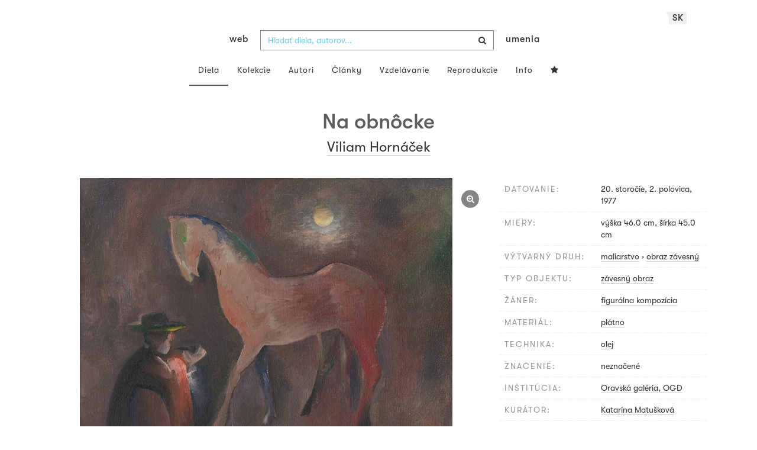

--- FILE ---
content_type: image/svg+xml
request_url: https://www.webumenia.sk/images/license/cc.svg
body_size: 7280
content:
<?xml version="1.0" encoding="utf-8"?>
<!-- Generator: Adobe Illustrator 16.0.0, SVG Export Plug-In . SVG Version: 6.00 Build 0)  -->
<!DOCTYPE svg PUBLIC "-//W3C//DTD SVG 1.1//EN" "http://www.w3.org/Graphics/SVG/1.1/DTD/svg11.dtd">
<svg version="1.1" id="Layer_1" xmlns="http://www.w3.org/2000/svg" xmlns:xlink="http://www.w3.org/1999/xlink" x="0px" y="0px"
	 width="295.15px" height="70.489px" viewBox="0 0 295.15 70.489" enable-background="new 0 0 295.15 70.489" xml:space="preserve">
<g>
	<path fill-rule="evenodd" clip-rule="evenodd" fill="#555A54" d="M91.826,47.837c-2.687-4.899-7.271-6.85-12.591-6.85
		c-7.744,0-13.908,5.479-13.908,14.752c0,9.43,5.794,14.75,14.171,14.75c5.374,0,9.957-2.95,12.485-7.428l-5.9-3.003
		c-1.317,3.162-3.319,4.11-5.848,4.11c-4.373,0-6.375-3.636-6.375-8.43s1.686-8.43,6.375-8.43c1.264,0,3.793,0.686,5.268,3.846
		L91.826,47.837z"/>
	<path fill-rule="evenodd" clip-rule="evenodd" fill="#555A54" d="M106.887,47.31c4.688,0,6.691,3.636,6.691,8.113
		c0,5.11-2.002,8.746-6.691,8.746s-6.69-3.636-6.69-8.43S102.199,47.31,106.887,47.31z M106.887,40.987
		c-8.745,0-14.908,5.322-14.908,14.752s6.163,14.75,14.908,14.75s14.909-5.32,14.909-14.75S115.632,40.987,106.887,40.987z"/>
	<path fill-rule="evenodd" clip-rule="evenodd" fill="#555A54" d="M123.48,69.752h8.219V52.314c0-2.529,1.053-4.688,4.373-4.688
		c3.161,0,4.003,1.843,4.003,4.582v17.543h8.218V52.524c0-2.844,1.422-4.897,4.162-4.897c3.107,0,4.215,1.79,4.215,5.741v16.384
		h8.217V48.363c0-6.427-5.898-7.376-8.639-7.376c-3.268,0-6.322,1.002-9.008,3.741c-1.844-2.476-4.214-3.741-7.428-3.741
		c-2.529,0-6.005,0.738-8.113,3.215v-2.477h-8.219V69.752z"/>
	<path fill-rule="evenodd" clip-rule="evenodd" fill="#555A54" d="M167.516,69.752h8.219V52.314c0-2.529,1.053-4.688,4.371-4.688
		c3.162,0,4.006,1.843,4.006,4.582v17.543h8.217V52.524c0-2.844,1.424-4.897,4.162-4.897c3.107,0,4.215,1.79,4.215,5.741v16.384
		h8.219V48.363c0-6.427-5.9-7.376-8.641-7.376c-3.266,0-6.32,1.002-9.008,3.741c-1.844-2.476-4.215-3.741-7.428-3.741
		c-2.529,0-6.006,0.738-8.113,3.215v-2.477h-8.219V69.752z"/>
	<path fill-rule="evenodd" clip-rule="evenodd" fill="#555A54" d="M225.514,47.31c4.688,0,6.689,3.636,6.689,8.113
		c0,5.11-2.002,8.746-6.689,8.746c-4.689,0-6.691-3.636-6.691-8.43S220.824,47.31,225.514,47.31z M225.514,40.987
		c-8.746,0-14.91,5.322-14.91,14.752s6.164,14.75,14.91,14.75c8.744,0,14.908-5.32,14.908-14.75S234.258,40.987,225.514,40.987z"/>
	<path fill-rule="evenodd" clip-rule="evenodd" fill="#555A54" d="M242.633,69.752h8.217V52.314c0-2.529,1.055-4.688,4.373-4.688
		c3.16,0,4.004,1.843,4.004,4.582v17.543h8.219V49.049c0-4.215-1.844-8.062-8.482-8.062c-2.527,0-6.006,0.738-8.113,3.215v-2.477
		h-8.217V69.752z"/>
	<path fill-rule="evenodd" clip-rule="evenodd" fill="#555A54" d="M294.887,45.045c-3.793-2.528-8.061-4.058-12.379-4.058
		c-5.691,0-11.855,2.74-11.855,9.8c0,9.956,16.596,6.48,16.596,10.853c0,2.529-3.107,2.845-4.479,2.845
		c-3.74,0-6.32-1.527-8.85-3.951l-5.111,4.425c4.109,3.793,7.586,5.531,13.699,5.531c6.109,0,12.643-2.634,12.643-10.009
		c0-10.483-16.594-6.533-16.594-11.326c0-1.423,1.473-2.16,3.527-2.16c2.582,0,6.113,1.053,7.744,3.003L294.887,45.045z"/>
	<path fill-rule="evenodd" clip-rule="evenodd" fill="#555A54" d="M91.826,15.594c-2.687-4.899-7.271-6.849-12.591-6.849
		c-7.744,0-13.908,5.479-13.908,14.75c0,9.43,5.794,14.75,14.171,14.75c5.374,0,9.957-2.95,12.485-7.428l-5.9-3.003
		c-1.317,3.161-3.319,4.109-5.848,4.109c-4.373,0-6.375-3.635-6.375-8.429c0-4.793,1.686-8.429,6.375-8.429
		c1.264,0,3.793,0.685,5.268,3.846L91.826,15.594z"/>
	<path fill-rule="evenodd" clip-rule="evenodd" fill="#555A54" d="M93.831,37.509h8.218V21.283c0-3.108,1.949-3.951,6.849-4.531
		l0.896-0.105l-0.053-7.27c-2.897,0.211-5.9,1.265-7.691,2.951V9.483h-8.218V37.509z"/>
	<path fill-rule="evenodd" clip-rule="evenodd" fill="#555A54" d="M137.703,25.182c-0.053-8.64-3.53-16.437-13.75-16.437
		c-8.534,0-13.75,5.689-13.75,15.594c0,7.902,5.058,13.907,13.75,13.907c6.269,0,10.747-2.476,13.592-7.744l-6.164-3.214
		c-2.371,3.372-3.793,4.952-6.848,4.952c-2.634,0-6.059-1.686-6.111-7.059H137.703z M118.316,20.125
		c0.369-3.688,3.213-5.374,5.584-5.374s5.321,1.264,5.584,5.374H118.316z"/>
	<path fill-rule="evenodd" clip-rule="evenodd" fill="#555A54" d="M156.555,25.814c0,4.267-2.422,6.427-5.637,6.427
		c-2.001,0-3.846-0.948-3.846-3.161c0-2.266,1.897-3.056,3.951-3.635l5.531-1.58V25.814z M164.457,16.858
		c-0.053-6.322-4.846-8.113-12.486-8.113c-3.792,0-11.273,0.738-11.536,8.798h7.902c0.421-2.792,1.685-3.74,4.319-3.74
		c2.213,0,3.898,0.896,3.898,3.002v2.318l-3.004,0.421c-8.955,1.265-14.381,3.635-14.381,10.378c0,5.374,4.004,8.323,9.377,8.323
		c2.951,0,7.058-1.422,8.429-3.635h0.105c0.051,0.948,0.211,1.949,0.525,2.897h7.588c-0.686-1.738-0.738-3.898-0.738-5.847V16.858z"
		/>
	<path fill-rule="evenodd" clip-rule="evenodd" fill="#555A54" d="M183.783,10.01h-4.9V1.896h-8.219v8.113h-4.004v5.057h4.004
		v14.751c0,4.056,1.002,8.428,8.008,8.428c1.791,0,4.215-0.21,5.27-0.315v-6.48c-0.422,0.052-1.582,0.158-2.477,0.158
		c-1.477,0-2.582-0.58-2.582-2.792v-13.75h4.9V10.01z"/>
	<path fill-rule="evenodd" clip-rule="evenodd" fill="#555A54" d="M186.879,9.483v28.026h8.219V9.483H186.879z M195.098,6.322V0
		h-8.219v6.322H195.098z"/>
	<polygon fill-rule="evenodd" clip-rule="evenodd" fill="#555A54" points="206.156,37.509 214.426,37.509 224.016,9.483 
		215.27,9.483 210.424,29.291 210.318,29.291 205.471,9.483 196.674,9.483 	"/>
	<path fill-rule="evenodd" clip-rule="evenodd" fill="#555A54" d="M250.555,25.182c-0.053-8.64-3.529-16.437-13.75-16.437
		c-8.535,0-13.748,5.689-13.748,15.594c0,7.902,5.055,13.907,13.748,13.907c6.27,0,10.748-2.476,13.592-7.744l-6.164-3.214
		c-2.369,3.372-3.793,4.952-6.848,4.952c-2.633,0-6.059-1.686-6.111-7.059H250.555z M231.168,20.125
		c0.369-3.688,3.213-5.374,5.584-5.374s5.322,1.264,5.586,5.374H231.168z"/>
	<g>
		<path fill-rule="evenodd" clip-rule="evenodd" fill="#555A54" d="M30.779,8.274c-8.456,0-15.897,3.129-21.647,8.963
			C3.213,23.241,0,31.021,0,39.139C0,47.34,3.128,54.95,9.047,60.87c5.919,5.919,13.614,9.132,21.731,9.132
			s15.982-3.213,22.07-9.217c5.75-5.666,8.794-13.191,8.794-21.646c0-8.372-3.044-15.982-8.878-21.817
			C46.845,11.403,39.235,8.274,30.779,8.274z M30.863,13.855c6.934,0,13.106,2.621,17.927,7.441
			c4.735,4.736,7.272,10.993,7.272,17.843c0,6.934-2.453,13.021-7.188,17.673c-4.989,4.904-11.416,7.525-18.011,7.525
			c-6.68,0-12.938-2.621-17.757-7.44c-4.82-4.82-7.526-11.163-7.526-17.758c0-6.681,2.706-13.022,7.526-17.927
			C17.841,16.392,23.93,13.855,30.863,13.855z"/>
		<path fill-rule="evenodd" clip-rule="evenodd" fill="#555A54" d="M30.465,34.01c-1.743-3.179-4.717-4.444-8.17-4.444
			c-5.026,0-9.026,3.556-9.026,9.573c0,6.119,3.761,9.572,9.197,9.572c3.487,0,6.461-1.915,8.103-4.82l-3.83-1.949
			c-0.855,2.052-2.154,2.666-3.795,2.666c-2.837,0-4.136-2.358-4.136-5.469c0-3.111,1.094-5.471,4.136-5.471
			c0.82,0,2.461,0.444,3.419,2.495L30.465,34.01z"/>
		<path fill-rule="evenodd" clip-rule="evenodd" fill="#555A54" d="M48.271,34.01c-1.744-3.179-4.718-4.444-8.171-4.444
			c-5.025,0-9.026,3.556-9.026,9.573c0,6.119,3.761,9.572,9.197,9.572c3.487,0,6.461-1.915,8.103-4.82l-3.829-1.949
			c-0.854,2.052-2.154,2.666-3.795,2.666c-2.837,0-4.137-2.358-4.137-5.469c0-3.111,1.094-5.471,4.137-5.471
			c0.82,0,2.461,0.444,3.419,2.495L48.271,34.01z"/>
	</g>
</g>
</svg>


--- FILE ---
content_type: application/javascript
request_url: https://www.webumenia.sk/build/assets/index-BsuYphwL.js
body_size: 160003
content:
var Vm=typeof globalThis<"u"?globalThis:typeof window<"u"?window:typeof global<"u"?global:typeof self<"u"?self:{};function $m(e){return e&&e.__esModule&&Object.prototype.hasOwnProperty.call(e,"default")?e.default:e}function Bm(e){if(e.__esModule)return e;var t=e.default;if(typeof t=="function"){var n=function s(){return this instanceof s?Reflect.construct(t,arguments,this.constructor):t.apply(this,arguments)};n.prototype=t.prototype}else n={};return Object.defineProperty(n,"__esModule",{value:!0}),Object.keys(e).forEach(function(s){var i=Object.getOwnPropertyDescriptor(e,s);Object.defineProperty(n,s,i.get?i:{enumerable:!0,get:function(){return e[s]}})}),n}/**
* @vue/shared v3.4.21
* (c) 2018-present Yuxi (Evan) You and Vue contributors
* @license MIT
**/function je(e,t){const n=new Set(e.split(","));return t?s=>n.has(s.toLowerCase()):s=>n.has(s)}const ie={},dn=[],_e=()=>{},Fs=()=>!1,rn=e=>e.charCodeAt(0)===111&&e.charCodeAt(1)===110&&(e.charCodeAt(2)>122||e.charCodeAt(2)<97),xr=e=>e.startsWith("onUpdate:"),se=Object.assign,Rr=(e,t)=>{const n=e.indexOf(t);n>-1&&e.splice(n,1)},Nu=Object.prototype.hasOwnProperty,ne=(e,t)=>Nu.call(e,t),$=Array.isArray,pn=e=>xn(e)==="[object Map]",on=e=>xn(e)==="[object Set]",Yo=e=>xn(e)==="[object Date]",wu=e=>xn(e)==="[object RegExp]",G=e=>typeof e=="function",Y=e=>typeof e=="string",Qe=e=>typeof e=="symbol",oe=e=>e!==null&&typeof e=="object",kr=e=>(oe(e)||G(e))&&G(e.then)&&G(e.catch),nc=Object.prototype.toString,xn=e=>nc.call(e),Iu=e=>xn(e).slice(8,-1),sc=e=>xn(e)==="[object Object]",Pr=e=>Y(e)&&e!=="NaN"&&e[0]!=="-"&&""+parseInt(e,10)===e,wt=je(",key,ref,ref_for,ref_key,onVnodeBeforeMount,onVnodeMounted,onVnodeBeforeUpdate,onVnodeUpdated,onVnodeBeforeUnmount,onVnodeUnmounted"),Ou=je("bind,cloak,else-if,else,for,html,if,model,on,once,pre,show,slot,text,memo"),ui=e=>{const t=Object.create(null);return n=>t[n]||(t[n]=e(n))},xu=/-(\w)/g,ue=ui(e=>e.replace(xu,(t,n)=>n?n.toUpperCase():"")),Ru=/\B([A-Z])/g,Ue=ui(e=>e.replace(Ru,"-$1").toLowerCase()),Dt=ui(e=>e.charAt(0).toUpperCase()+e.slice(1)),Gt=ui(e=>e?`on${Dt(e)}`:""),et=(e,t)=>!Object.is(e,t),mn=(e,t)=>{for(let n=0;n<e.length;n++)e[n](t)},Ks=(e,t,n)=>{Object.defineProperty(e,t,{configurable:!0,enumerable:!1,value:n})},Kn=e=>{const t=parseFloat(e);return isNaN(t)?e:t},qs=e=>{const t=Y(e)?Number(e):NaN;return isNaN(t)?e:t};let Xo;const ic=()=>Xo||(Xo=typeof globalThis<"u"?globalThis:typeof self<"u"?self:typeof window<"u"?window:typeof global<"u"?global:{}),ku="Infinity,undefined,NaN,isFinite,isNaN,parseFloat,parseInt,decodeURI,decodeURIComponent,encodeURI,encodeURIComponent,Math,Number,Date,Array,Object,Boolean,String,RegExp,Map,Set,JSON,Intl,BigInt,console,Error",Pu=je(ku);function Rn(e){if($(e)){const t={};for(let n=0;n<e.length;n++){const s=e[n],i=Y(s)?rc(s):Rn(s);if(i)for(const r in i)t[r]=i[r]}return t}else if(Y(e)||oe(e))return e}const Mu=/;(?![^(]*\))/g,Lu=/:([^]+)/,Fu=/\/\*[^]*?\*\//g;function rc(e){const t={};return e.replace(Fu,"").split(Mu).forEach(n=>{if(n){const s=n.split(Lu);s.length>1&&(t[s[0].trim()]=s[1].trim())}}),t}function kn(e){let t="";if(Y(e))t=e;else if($(e))for(let n=0;n<e.length;n++){const s=kn(e[n]);s&&(t+=s+" ")}else if(oe(e))for(const n in e)e[n]&&(t+=n+" ");return t.trim()}function oc(e){if(!e)return null;let{class:t,style:n}=e;return t&&!Y(t)&&(e.class=kn(t)),n&&(e.style=Rn(n)),e}const Du="html,body,base,head,link,meta,style,title,address,article,aside,footer,header,hgroup,h1,h2,h3,h4,h5,h6,nav,section,div,dd,dl,dt,figcaption,figure,picture,hr,img,li,main,ol,p,pre,ul,a,b,abbr,bdi,bdo,br,cite,code,data,dfn,em,i,kbd,mark,q,rp,rt,ruby,s,samp,small,span,strong,sub,sup,time,u,var,wbr,area,audio,map,track,video,embed,object,param,source,canvas,script,noscript,del,ins,caption,col,colgroup,table,thead,tbody,td,th,tr,button,datalist,fieldset,form,input,label,legend,meter,optgroup,option,output,progress,select,textarea,details,dialog,menu,summary,template,blockquote,iframe,tfoot",Vu="svg,animate,animateMotion,animateTransform,circle,clipPath,color-profile,defs,desc,discard,ellipse,feBlend,feColorMatrix,feComponentTransfer,feComposite,feConvolveMatrix,feDiffuseLighting,feDisplacementMap,feDistantLight,feDropShadow,feFlood,feFuncA,feFuncB,feFuncG,feFuncR,feGaussianBlur,feImage,feMerge,feMergeNode,feMorphology,feOffset,fePointLight,feSpecularLighting,feSpotLight,feTile,feTurbulence,filter,foreignObject,g,hatch,hatchpath,image,line,linearGradient,marker,mask,mesh,meshgradient,meshpatch,meshrow,metadata,mpath,path,pattern,polygon,polyline,radialGradient,rect,set,solidcolor,stop,switch,symbol,text,textPath,title,tspan,unknown,use,view",$u="annotation,annotation-xml,maction,maligngroup,malignmark,math,menclose,merror,mfenced,mfrac,mfraction,mglyph,mi,mlabeledtr,mlongdiv,mmultiscripts,mn,mo,mover,mpadded,mphantom,mprescripts,mroot,mrow,ms,mscarries,mscarry,msgroup,msline,mspace,msqrt,msrow,mstack,mstyle,msub,msubsup,msup,mtable,mtd,mtext,mtr,munder,munderover,none,semantics",Bu="area,base,br,col,embed,hr,img,input,link,meta,param,source,track,wbr",Hu=je(Du),Uu=je(Vu),ju=je($u),Ku=je(Bu),qu="itemscope,allowfullscreen,formnovalidate,ismap,nomodule,novalidate,readonly",Wu=je(qu);function lc(e){return!!e||e===""}function Gu(e,t){if(e.length!==t.length)return!1;let n=!0;for(let s=0;n&&s<e.length;s++)n=kt(e[s],t[s]);return n}function kt(e,t){if(e===t)return!0;let n=Yo(e),s=Yo(t);if(n||s)return n&&s?e.getTime()===t.getTime():!1;if(n=Qe(e),s=Qe(t),n||s)return e===t;if(n=$(e),s=$(t),n||s)return n&&s?Gu(e,t):!1;if(n=oe(e),s=oe(t),n||s){if(!n||!s)return!1;const i=Object.keys(e).length,r=Object.keys(t).length;if(i!==r)return!1;for(const o in e){const l=e.hasOwnProperty(o),c=t.hasOwnProperty(o);if(l&&!c||!l&&c||!kt(e[o],t[o]))return!1}}return String(e)===String(t)}function hi(e,t){return e.findIndex(n=>kt(n,t))}const cc=e=>Y(e)?e:e==null?"":$(e)||oe(e)&&(e.toString===nc||!G(e.toString))?JSON.stringify(e,ac,2):String(e),ac=(e,t)=>t&&t.__v_isRef?ac(e,t.value):pn(t)?{[`Map(${t.size})`]:[...t.entries()].reduce((n,[s,i],r)=>(n[qi(s,r)+" =>"]=i,n),{})}:on(t)?{[`Set(${t.size})`]:[...t.values()].map(n=>qi(n))}:Qe(t)?qi(t):oe(t)&&!$(t)&&!sc(t)?String(t):t,qi=(e,t="")=>{var n;return Qe(e)?`Symbol(${(n=e.description)!=null?n:t})`:e};/**
* @vue/reactivity v3.4.21
* (c) 2018-present Yuxi (Evan) You and Vue contributors
* @license MIT
**/let $e;class di{constructor(t=!1){this.detached=t,this._active=!0,this.effects=[],this.cleanups=[],this.parent=$e,!t&&$e&&(this.index=($e.scopes||($e.scopes=[])).push(this)-1)}get active(){return this._active}run(t){if(this._active){const n=$e;try{return $e=this,t()}finally{$e=n}}}on(){$e=this}off(){$e=this.parent}stop(t){if(this._active){let n,s;for(n=0,s=this.effects.length;n<s;n++)this.effects[n].stop();for(n=0,s=this.cleanups.length;n<s;n++)this.cleanups[n]();if(this.scopes)for(n=0,s=this.scopes.length;n<s;n++)this.scopes[n].stop(!0);if(!this.detached&&this.parent&&!t){const i=this.parent.scopes.pop();i&&i!==this&&(this.parent.scopes[this.index]=i,i.index=this.index)}this.parent=void 0,this._active=!1}}}function fc(e){return new di(e)}function uc(e,t=$e){t&&t.active&&t.effects.push(e)}function Mr(){return $e}function hc(e){$e&&$e.cleanups.push(e)}let Jt;class Qt{constructor(t,n,s,i){this.fn=t,this.trigger=n,this.scheduler=s,this.active=!0,this.deps=[],this._dirtyLevel=4,this._trackId=0,this._runnings=0,this._shouldSchedule=!1,this._depsLength=0,uc(this,i)}get dirty(){if(this._dirtyLevel===2||this._dirtyLevel===3){this._dirtyLevel=1,ln();for(let t=0;t<this._depsLength;t++){const n=this.deps[t];if(n.computed&&(Ju(n.computed),this._dirtyLevel>=4))break}this._dirtyLevel===1&&(this._dirtyLevel=0),cn()}return this._dirtyLevel>=4}set dirty(t){this._dirtyLevel=t?4:0}run(){if(this._dirtyLevel=0,!this.active)return this.fn();let t=It,n=Jt;try{return It=!0,Jt=this,this._runnings++,Zo(this),this.fn()}finally{Qo(this),this._runnings--,Jt=n,It=t}}stop(){var t;this.active&&(Zo(this),Qo(this),(t=this.onStop)==null||t.call(this),this.active=!1)}}function Ju(e){return e.value}function Zo(e){e._trackId++,e._depsLength=0}function Qo(e){if(e.deps.length>e._depsLength){for(let t=e._depsLength;t<e.deps.length;t++)dc(e.deps[t],e);e.deps.length=e._depsLength}}function dc(e,t){const n=e.get(t);n!==void 0&&t._trackId!==n&&(e.delete(t),e.size===0&&e.cleanup())}function pc(e,t){e.effect instanceof Qt&&(e=e.effect.fn);const n=new Qt(e,_e,()=>{n.dirty&&n.run()});t&&(se(n,t),t.scope&&uc(n,t.scope)),(!t||!t.lazy)&&n.run();const s=n.run.bind(n);return s.effect=n,s}function mc(e){e.effect.stop()}let It=!0,sr=0;const gc=[];function ln(){gc.push(It),It=!1}function cn(){const e=gc.pop();It=e===void 0?!0:e}function Lr(){sr++}function Fr(){for(sr--;!sr&&ir.length;)ir.shift()()}function yc(e,t,n){if(t.get(e)!==e._trackId){t.set(e,e._trackId);const s=e.deps[e._depsLength];s!==t?(s&&dc(s,e),e.deps[e._depsLength++]=t):e._depsLength++}}const ir=[];function bc(e,t,n){Lr();for(const s of e.keys()){let i;s._dirtyLevel<t&&(i??(i=e.get(s)===s._trackId))&&(s._shouldSchedule||(s._shouldSchedule=s._dirtyLevel===0),s._dirtyLevel=t),s._shouldSchedule&&(i??(i=e.get(s)===s._trackId))&&(s.trigger(),(!s._runnings||s.allowRecurse)&&s._dirtyLevel!==2&&(s._shouldSchedule=!1,s.scheduler&&ir.push(s.scheduler)))}Fr()}const _c=(e,t)=>{const n=new Map;return n.cleanup=e,n.computed=t,n},Ws=new WeakMap,zt=Symbol(""),rr=Symbol("");function Fe(e,t,n){if(It&&Jt){let s=Ws.get(e);s||Ws.set(e,s=new Map);let i=s.get(n);i||s.set(n,i=_c(()=>s.delete(n))),yc(Jt,i)}}function dt(e,t,n,s,i,r){const o=Ws.get(e);if(!o)return;let l=[];if(t==="clear")l=[...o.values()];else if(n==="length"&&$(e)){const c=Number(s);o.forEach((a,u)=>{(u==="length"||!Qe(u)&&u>=c)&&l.push(a)})}else switch(n!==void 0&&l.push(o.get(n)),t){case"add":$(e)?Pr(n)&&l.push(o.get("length")):(l.push(o.get(zt)),pn(e)&&l.push(o.get(rr)));break;case"delete":$(e)||(l.push(o.get(zt)),pn(e)&&l.push(o.get(rr)));break;case"set":pn(e)&&l.push(o.get(zt));break}Lr();for(const c of l)c&&bc(c,4);Fr()}function zu(e,t){var n;return(n=Ws.get(e))==null?void 0:n.get(t)}const Yu=je("__proto__,__v_isRef,__isVue"),Sc=new Set(Object.getOwnPropertyNames(Symbol).filter(e=>e!=="arguments"&&e!=="caller").map(e=>Symbol[e]).filter(Qe)),el=Xu();function Xu(){const e={};return["includes","indexOf","lastIndexOf"].forEach(t=>{e[t]=function(...n){const s=ee(this);for(let r=0,o=this.length;r<o;r++)Fe(s,"get",r+"");const i=s[t](...n);return i===-1||i===!1?s[t](...n.map(ee)):i}}),["push","pop","shift","unshift","splice"].forEach(t=>{e[t]=function(...n){ln(),Lr();const s=ee(this)[t].apply(this,n);return Fr(),cn(),s}}),e}function Zu(e){const t=ee(this);return Fe(t,"has",e),t.hasOwnProperty(e)}class Ec{constructor(t=!1,n=!1){this._isReadonly=t,this._isShallow=n}get(t,n,s){const i=this._isReadonly,r=this._isShallow;if(n==="__v_isReactive")return!i;if(n==="__v_isReadonly")return i;if(n==="__v_isShallow")return r;if(n==="__v_raw")return s===(i?r?wc:Nc:r?Ac:Cc).get(t)||Object.getPrototypeOf(t)===Object.getPrototypeOf(s)?t:void 0;const o=$(t);if(!i){if(o&&ne(el,n))return Reflect.get(el,n,s);if(n==="hasOwnProperty")return Zu}const l=Reflect.get(t,n,s);return(Qe(n)?Sc.has(n):Yu(n))||(i||Fe(t,"get",n),r)?l:Te(l)?o&&Pr(n)?l:l.value:oe(l)?i?gi(l):rs(l):l}}class Tc extends Ec{constructor(t=!1){super(!1,t)}set(t,n,s,i){let r=t[n];if(!this._isShallow){const c=Pt(r);if(!vn(s)&&!Pt(s)&&(r=ee(r),s=ee(s)),!$(t)&&Te(r)&&!Te(s))return c?!1:(r.value=s,!0)}const o=$(t)&&Pr(n)?Number(n)<t.length:ne(t,n),l=Reflect.set(t,n,s,i);return t===ee(i)&&(o?et(s,r)&&dt(t,"set",n,s):dt(t,"add",n,s)),l}deleteProperty(t,n){const s=ne(t,n);t[n];const i=Reflect.deleteProperty(t,n);return i&&s&&dt(t,"delete",n,void 0),i}has(t,n){const s=Reflect.has(t,n);return(!Qe(n)||!Sc.has(n))&&Fe(t,"has",n),s}ownKeys(t){return Fe(t,"iterate",$(t)?"length":zt),Reflect.ownKeys(t)}}class vc extends Ec{constructor(t=!1){super(!0,t)}set(t,n){return!0}deleteProperty(t,n){return!0}}const Qu=new Tc,eh=new vc,th=new Tc(!0),nh=new vc(!0),Dr=e=>e,pi=e=>Reflect.getPrototypeOf(e);function Es(e,t,n=!1,s=!1){e=e.__v_raw;const i=ee(e),r=ee(t);n||(et(t,r)&&Fe(i,"get",t),Fe(i,"get",r));const{has:o}=pi(i),l=s?Dr:n?$r:qn;if(o.call(i,t))return l(e.get(t));if(o.call(i,r))return l(e.get(r));e!==i&&e.get(t)}function Ts(e,t=!1){const n=this.__v_raw,s=ee(n),i=ee(e);return t||(et(e,i)&&Fe(s,"has",e),Fe(s,"has",i)),e===i?n.has(e):n.has(e)||n.has(i)}function vs(e,t=!1){return e=e.__v_raw,!t&&Fe(ee(e),"iterate",zt),Reflect.get(e,"size",e)}function tl(e){e=ee(e);const t=ee(this);return pi(t).has.call(t,e)||(t.add(e),dt(t,"add",e,e)),this}function nl(e,t){t=ee(t);const n=ee(this),{has:s,get:i}=pi(n);let r=s.call(n,e);r||(e=ee(e),r=s.call(n,e));const o=i.call(n,e);return n.set(e,t),r?et(t,o)&&dt(n,"set",e,t):dt(n,"add",e,t),this}function sl(e){const t=ee(this),{has:n,get:s}=pi(t);let i=n.call(t,e);i||(e=ee(e),i=n.call(t,e)),s&&s.call(t,e);const r=t.delete(e);return i&&dt(t,"delete",e,void 0),r}function il(){const e=ee(this),t=e.size!==0,n=e.clear();return t&&dt(e,"clear",void 0,void 0),n}function Cs(e,t){return function(s,i){const r=this,o=r.__v_raw,l=ee(o),c=t?Dr:e?$r:qn;return!e&&Fe(l,"iterate",zt),o.forEach((a,u)=>s.call(i,c(a),c(u),r))}}function As(e,t,n){return function(...s){const i=this.__v_raw,r=ee(i),o=pn(r),l=e==="entries"||e===Symbol.iterator&&o,c=e==="keys"&&o,a=i[e](...s),u=n?Dr:t?$r:qn;return!t&&Fe(r,"iterate",c?rr:zt),{next(){const{value:f,done:d}=a.next();return d?{value:f,done:d}:{value:l?[u(f[0]),u(f[1])]:u(f),done:d}},[Symbol.iterator](){return this}}}}function yt(e){return function(...t){return e==="delete"?!1:e==="clear"?void 0:this}}function sh(){const e={get(r){return Es(this,r)},get size(){return vs(this)},has:Ts,add:tl,set:nl,delete:sl,clear:il,forEach:Cs(!1,!1)},t={get(r){return Es(this,r,!1,!0)},get size(){return vs(this)},has:Ts,add:tl,set:nl,delete:sl,clear:il,forEach:Cs(!1,!0)},n={get(r){return Es(this,r,!0)},get size(){return vs(this,!0)},has(r){return Ts.call(this,r,!0)},add:yt("add"),set:yt("set"),delete:yt("delete"),clear:yt("clear"),forEach:Cs(!0,!1)},s={get(r){return Es(this,r,!0,!0)},get size(){return vs(this,!0)},has(r){return Ts.call(this,r,!0)},add:yt("add"),set:yt("set"),delete:yt("delete"),clear:yt("clear"),forEach:Cs(!0,!0)};return["keys","values","entries",Symbol.iterator].forEach(r=>{e[r]=As(r,!1,!1),n[r]=As(r,!0,!1),t[r]=As(r,!1,!0),s[r]=As(r,!0,!0)}),[e,n,t,s]}const[ih,rh,oh,lh]=sh();function mi(e,t){const n=t?e?lh:oh:e?rh:ih;return(s,i,r)=>i==="__v_isReactive"?!e:i==="__v_isReadonly"?e:i==="__v_raw"?s:Reflect.get(ne(n,i)&&i in s?n:s,i,r)}const ch={get:mi(!1,!1)},ah={get:mi(!1,!0)},fh={get:mi(!0,!1)},uh={get:mi(!0,!0)},Cc=new WeakMap,Ac=new WeakMap,Nc=new WeakMap,wc=new WeakMap;function hh(e){switch(e){case"Object":case"Array":return 1;case"Map":case"Set":case"WeakMap":case"WeakSet":return 2;default:return 0}}function dh(e){return e.__v_skip||!Object.isExtensible(e)?0:hh(Iu(e))}function rs(e){return Pt(e)?e:yi(e,!1,Qu,ch,Cc)}function Vr(e){return yi(e,!1,th,ah,Ac)}function gi(e){return yi(e,!0,eh,fh,Nc)}function Ic(e){return yi(e,!0,nh,uh,wc)}function yi(e,t,n,s,i){if(!oe(e)||e.__v_raw&&!(t&&e.__v_isReactive))return e;const r=i.get(e);if(r)return r;const o=dh(e);if(o===0)return e;const l=new Proxy(e,o===2?s:n);return i.set(e,l),l}function Ot(e){return Pt(e)?Ot(e.__v_raw):!!(e&&e.__v_isReactive)}function Pt(e){return!!(e&&e.__v_isReadonly)}function vn(e){return!!(e&&e.__v_isShallow)}function bi(e){return Ot(e)||Pt(e)}function ee(e){const t=e&&e.__v_raw;return t?ee(t):e}function _i(e){return Object.isExtensible(e)&&Ks(e,"__v_skip",!0),e}const qn=e=>oe(e)?rs(e):e,$r=e=>oe(e)?gi(e):e;class Oc{constructor(t,n,s,i){this.getter=t,this._setter=n,this.dep=void 0,this.__v_isRef=!0,this.__v_isReadonly=!1,this.effect=new Qt(()=>t(this._value),()=>gn(this,this.effect._dirtyLevel===2?2:3)),this.effect.computed=this,this.effect.active=this._cacheable=!i,this.__v_isReadonly=s}get value(){const t=ee(this);return(!t._cacheable||t.effect.dirty)&&et(t._value,t._value=t.effect.run())&&gn(t,4),Br(t),t.effect._dirtyLevel>=2&&gn(t,2),t._value}set value(t){this._setter(t)}get _dirty(){return this.effect.dirty}set _dirty(t){this.effect.dirty=t}}function ph(e,t,n=!1){let s,i;const r=G(e);return r?(s=e,i=_e):(s=e.get,i=e.set),new Oc(s,i,r||!i,n)}function Br(e){var t;It&&Jt&&(e=ee(e),yc(Jt,(t=e.dep)!=null?t:e.dep=_c(()=>e.dep=void 0,e instanceof Oc?e:void 0)))}function gn(e,t=4,n){e=ee(e);const s=e.dep;s&&bc(s,t)}function Te(e){return!!(e&&e.__v_isRef===!0)}function yn(e){return Rc(e,!1)}function xc(e){return Rc(e,!0)}function Rc(e,t){return Te(e)?e:new mh(e,t)}class mh{constructor(t,n){this.__v_isShallow=n,this.dep=void 0,this.__v_isRef=!0,this._rawValue=n?t:ee(t),this._value=n?t:qn(t)}get value(){return Br(this),this._value}set value(t){const n=this.__v_isShallow||vn(t)||Pt(t);t=n?t:ee(t),et(t,this._rawValue)&&(this._rawValue=t,this._value=n?t:qn(t),gn(this,4))}}function kc(e){gn(e,4)}function Si(e){return Te(e)?e.value:e}function Pc(e){return G(e)?e():Si(e)}const gh={get:(e,t,n)=>Si(Reflect.get(e,t,n)),set:(e,t,n,s)=>{const i=e[t];return Te(i)&&!Te(n)?(i.value=n,!0):Reflect.set(e,t,n,s)}};function Ei(e){return Ot(e)?e:new Proxy(e,gh)}class yh{constructor(t){this.dep=void 0,this.__v_isRef=!0;const{get:n,set:s}=t(()=>Br(this),()=>gn(this));this._get=n,this._set=s}get value(){return this._get()}set value(t){this._set(t)}}function Hr(e){return new yh(e)}function Mc(e){const t=$(e)?new Array(e.length):{};for(const n in e)t[n]=Fc(e,n);return t}class bh{constructor(t,n,s){this._object=t,this._key=n,this._defaultValue=s,this.__v_isRef=!0}get value(){const t=this._object[this._key];return t===void 0?this._defaultValue:t}set value(t){this._object[this._key]=t}get dep(){return zu(ee(this._object),this._key)}}class _h{constructor(t){this._getter=t,this.__v_isRef=!0,this.__v_isReadonly=!0}get value(){return this._getter()}}function Lc(e,t,n){return Te(e)?e:G(e)?new _h(e):oe(e)&&arguments.length>1?Fc(e,t,n):yn(e)}function Fc(e,t,n){const s=e[t];return Te(s)?s:new bh(e,t,n)}const Dc={GET:"get",HAS:"has",ITERATE:"iterate"},Vc={SET:"set",ADD:"add",DELETE:"delete",CLEAR:"clear"};/**
* @vue/runtime-core v3.4.21
* (c) 2018-present Yuxi (Evan) You and Vue contributors
* @license MIT
**/function $c(e,t){}const Bc={SETUP_FUNCTION:0,0:"SETUP_FUNCTION",RENDER_FUNCTION:1,1:"RENDER_FUNCTION",WATCH_GETTER:2,2:"WATCH_GETTER",WATCH_CALLBACK:3,3:"WATCH_CALLBACK",WATCH_CLEANUP:4,4:"WATCH_CLEANUP",NATIVE_EVENT_HANDLER:5,5:"NATIVE_EVENT_HANDLER",COMPONENT_EVENT_HANDLER:6,6:"COMPONENT_EVENT_HANDLER",VNODE_HOOK:7,7:"VNODE_HOOK",DIRECTIVE_HOOK:8,8:"DIRECTIVE_HOOK",TRANSITION_HOOK:9,9:"TRANSITION_HOOK",APP_ERROR_HANDLER:10,10:"APP_ERROR_HANDLER",APP_WARN_HANDLER:11,11:"APP_WARN_HANDLER",FUNCTION_REF:12,12:"FUNCTION_REF",ASYNC_COMPONENT_LOADER:13,13:"ASYNC_COMPONENT_LOADER",SCHEDULER:14,14:"SCHEDULER"},Sh={sp:"serverPrefetch hook",bc:"beforeCreate hook",c:"created hook",bm:"beforeMount hook",m:"mounted hook",bu:"beforeUpdate hook",u:"updated",bum:"beforeUnmount hook",um:"unmounted hook",a:"activated hook",da:"deactivated hook",ec:"errorCaptured hook",rtc:"renderTracked hook",rtg:"renderTriggered hook",0:"setup function",1:"render function",2:"watcher getter",3:"watcher callback",4:"watcher cleanup function",5:"native event handler",6:"component event handler",7:"vnode hook",8:"directive hook",9:"transition hook",10:"app errorHandler",11:"app warnHandler",12:"ref function",13:"async component loader",14:"scheduler flush. This is likely a Vue internals bug. Please open an issue at https://github.com/vuejs/core ."};function ot(e,t,n,s){try{return s?e(...s):e()}catch(i){Vt(i,t,n)}}function Le(e,t,n,s){if(G(e)){const r=ot(e,t,n,s);return r&&kr(r)&&r.catch(o=>{Vt(o,t,n)}),r}const i=[];for(let r=0;r<e.length;r++)i.push(Le(e[r],t,n,s));return i}function Vt(e,t,n,s=!0){const i=t?t.vnode:null;if(t){let r=t.parent;const o=t.proxy,l=`https://vuejs.org/error-reference/#runtime-${n}`;for(;r;){const a=r.ec;if(a){for(let u=0;u<a.length;u++)if(a[u](e,o,l)===!1)return}r=r.parent}const c=t.appContext.config.errorHandler;if(c){ot(c,null,10,[e,o,l]);return}}Eh(e,n,i,s)}function Eh(e,t,n,s=!0){console.error(e)}let Wn=!1,or=!1;const Ie=[];let rt=0;const bn=[];let Tt=null,jt=0;const Hc=Promise.resolve();let Ur=null;function os(e){const t=Ur||Hc;return e?t.then(this?e.bind(this):e):t}function Th(e){let t=rt+1,n=Ie.length;for(;t<n;){const s=t+n>>>1,i=Ie[s],r=Jn(i);r<e||r===e&&i.pre?t=s+1:n=s}return t}function Ti(e){(!Ie.length||!Ie.includes(e,Wn&&e.allowRecurse?rt+1:rt))&&(e.id==null?Ie.push(e):Ie.splice(Th(e.id),0,e),Uc())}function Uc(){!Wn&&!or&&(or=!0,Ur=Hc.then(jc))}function vh(e){const t=Ie.indexOf(e);t>rt&&Ie.splice(t,1)}function Gn(e){$(e)?bn.push(...e):(!Tt||!Tt.includes(e,e.allowRecurse?jt+1:jt))&&bn.push(e),Uc()}function rl(e,t,n=Wn?rt+1:0){for(;n<Ie.length;n++){const s=Ie[n];if(s&&s.pre){if(e&&s.id!==e.uid)continue;Ie.splice(n,1),n--,s()}}}function Gs(e){if(bn.length){const t=[...new Set(bn)].sort((n,s)=>Jn(n)-Jn(s));if(bn.length=0,Tt){Tt.push(...t);return}for(Tt=t,jt=0;jt<Tt.length;jt++)Tt[jt]();Tt=null,jt=0}}const Jn=e=>e.id==null?1/0:e.id,Ch=(e,t)=>{const n=Jn(e)-Jn(t);if(n===0){if(e.pre&&!t.pre)return-1;if(t.pre&&!e.pre)return 1}return n};function jc(e){or=!1,Wn=!0,Ie.sort(Ch);try{for(rt=0;rt<Ie.length;rt++){const t=Ie[rt];t&&t.active!==!1&&ot(t,null,14)}}finally{rt=0,Ie.length=0,Gs(),Wn=!1,Ur=null,(Ie.length||bn.length)&&jc()}}let hn,Ns=[];function Kc(e,t){var n,s;hn=e,hn?(hn.enabled=!0,Ns.forEach(({event:i,args:r})=>hn.emit(i,...r)),Ns=[]):typeof window<"u"&&window.HTMLElement&&!((s=(n=window.navigator)==null?void 0:n.userAgent)!=null&&s.includes("jsdom"))?((t.__VUE_DEVTOOLS_HOOK_REPLAY__=t.__VUE_DEVTOOLS_HOOK_REPLAY__||[]).push(r=>{Kc(r,t)}),setTimeout(()=>{hn||(t.__VUE_DEVTOOLS_HOOK_REPLAY__=null,Ns=[])},3e3)):Ns=[]}function Ah(e,t,...n){if(e.isUnmounted)return;const s=e.vnode.props||ie;let i=n;const r=t.startsWith("update:"),o=r&&t.slice(7);if(o&&o in s){const u=`${o==="modelValue"?"model":o}Modifiers`,{number:f,trim:d}=s[u]||ie;d&&(i=n.map(g=>Y(g)?g.trim():g)),f&&(i=n.map(Kn))}let l,c=s[l=Gt(t)]||s[l=Gt(ue(t))];!c&&r&&(c=s[l=Gt(Ue(t))]),c&&Le(c,e,6,i);const a=s[l+"Once"];if(a){if(!e.emitted)e.emitted={};else if(e.emitted[l])return;e.emitted[l]=!0,Le(a,e,6,i)}}function qc(e,t,n=!1){const s=t.emitsCache,i=s.get(e);if(i!==void 0)return i;const r=e.emits;let o={},l=!1;if(!G(e)){const c=a=>{const u=qc(a,t,!0);u&&(l=!0,se(o,u))};!n&&t.mixins.length&&t.mixins.forEach(c),e.extends&&c(e.extends),e.mixins&&e.mixins.forEach(c)}return!r&&!l?(oe(e)&&s.set(e,null),null):($(r)?r.forEach(c=>o[c]=null):se(o,r),oe(e)&&s.set(e,o),o)}function vi(e,t){return!e||!rn(t)?!1:(t=t.slice(2).replace(/Once$/,""),ne(e,t[0].toLowerCase()+t.slice(1))||ne(e,Ue(t))||ne(e,t))}let me=null,Ci=null;function zn(e){const t=me;return me=e,Ci=e&&e.type.__scopeId||null,t}function Wc(e){Ci=e}function Gc(){Ci=null}const Jc=e=>Ai;function Ai(e,t=me,n){if(!t||e._n)return e;const s=(...i)=>{s._d&&Ys(-1);const r=zn(t);let o;try{o=e(...i)}finally{zn(r),s._d&&Ys(1)}return o};return s._n=!0,s._c=!0,s._d=!0,s}function Ds(e){const{type:t,vnode:n,proxy:s,withProxy:i,props:r,propsOptions:[o],slots:l,attrs:c,emit:a,render:u,renderCache:f,data:d,setupState:g,ctx:b,inheritAttrs:O}=e;let P,M;const A=zn(e);try{if(n.shapeFlag&4){const y=i||s,S=y;P=He(u.call(S,y,f,r,g,d,b)),M=c}else{const y=t;P=He(y.length>1?y(r,{attrs:c,slots:l,emit:a}):y(r,null)),M=t.props?c:wh(c)}}catch(y){Hn.length=0,Vt(y,e,1),P=ce(Ae)}let m=P;if(M&&O!==!1){const y=Object.keys(M),{shapeFlag:S}=m;y.length&&S&7&&(o&&y.some(xr)&&(M=Ih(M,o)),m=tt(m,M))}return n.dirs&&(m=tt(m),m.dirs=m.dirs?m.dirs.concat(n.dirs):n.dirs),n.transition&&(m.transition=n.transition),P=m,zn(A),P}function Nh(e,t=!0){let n;for(let s=0;s<e.length;s++){const i=e[s];if(pt(i)){if(i.type!==Ae||i.children==="v-if"){if(n)return;n=i}}else return}return n}const wh=e=>{let t;for(const n in e)(n==="class"||n==="style"||rn(n))&&((t||(t={}))[n]=e[n]);return t},Ih=(e,t)=>{const n={};for(const s in e)(!xr(s)||!(s.slice(9)in t))&&(n[s]=e[s]);return n};function Oh(e,t,n){const{props:s,children:i,component:r}=e,{props:o,children:l,patchFlag:c}=t,a=r.emitsOptions;if(t.dirs||t.transition)return!0;if(n&&c>=0){if(c&1024)return!0;if(c&16)return s?ol(s,o,a):!!o;if(c&8){const u=t.dynamicProps;for(let f=0;f<u.length;f++){const d=u[f];if(o[d]!==s[d]&&!vi(a,d))return!0}}}else return(i||l)&&(!l||!l.$stable)?!0:s===o?!1:s?o?ol(s,o,a):!0:!!o;return!1}function ol(e,t,n){const s=Object.keys(t);if(s.length!==Object.keys(e).length)return!0;for(let i=0;i<s.length;i++){const r=s[i];if(t[r]!==e[r]&&!vi(n,r))return!0}return!1}function jr({vnode:e,parent:t},n){for(;t;){const s=t.subTree;if(s.suspense&&s.suspense.activeBranch===e&&(s.el=e.el),s===e)(e=t.vnode).el=n,t=t.parent;else break}}const Kr="components",xh="directives";function zc(e,t){return qr(Kr,e,!0,t)||e}const Yc=Symbol.for("v-ndc");function Xc(e){return Y(e)?qr(Kr,e,!1)||e:e||Yc}function Zc(e){return qr(xh,e)}function qr(e,t,n=!0,s=!1){const i=me||be;if(i){const r=i.type;if(e===Kr){const l=br(r,!1);if(l&&(l===t||l===ue(t)||l===Dt(ue(t))))return r}const o=ll(i[e]||r[e],t)||ll(i.appContext[e],t);return!o&&s?r:o}}function ll(e,t){return e&&(e[t]||e[ue(t)]||e[Dt(ue(t))])}const Qc=e=>e.__isSuspense;let lr=0;const Rh={name:"Suspense",__isSuspense:!0,process(e,t,n,s,i,r,o,l,c,a){if(e==null)kh(t,n,s,i,r,o,l,c,a);else{if(r&&r.deps>0&&!e.suspense.isInFallback){t.suspense=e.suspense,t.suspense.vnode=t,t.el=e.el;return}Ph(e,t,n,s,i,o,l,c,a)}},hydrate:Mh,create:Wr,normalize:Lh},ea=Rh;function Yn(e,t){const n=e.props&&e.props[t];G(n)&&n()}function kh(e,t,n,s,i,r,o,l,c){const{p:a,o:{createElement:u}}=c,f=u("div"),d=e.suspense=Wr(e,i,s,t,f,n,r,o,l,c);a(null,d.pendingBranch=e.ssContent,f,null,s,d,r,o),d.deps>0?(Yn(e,"onPending"),Yn(e,"onFallback"),a(null,e.ssFallback,t,n,s,null,r,o),_n(d,e.ssFallback)):d.resolve(!1,!0)}function Ph(e,t,n,s,i,r,o,l,{p:c,um:a,o:{createElement:u}}){const f=t.suspense=e.suspense;f.vnode=t,t.el=e.el;const d=t.ssContent,g=t.ssFallback,{activeBranch:b,pendingBranch:O,isInFallback:P,isHydrating:M}=f;if(O)f.pendingBranch=d,Xe(d,O)?(c(O,d,f.hiddenContainer,null,i,f,r,o,l),f.deps<=0?f.resolve():P&&(M||(c(b,g,n,s,i,null,r,o,l),_n(f,g)))):(f.pendingId=lr++,M?(f.isHydrating=!1,f.activeBranch=O):a(O,i,f),f.deps=0,f.effects.length=0,f.hiddenContainer=u("div"),P?(c(null,d,f.hiddenContainer,null,i,f,r,o,l),f.deps<=0?f.resolve():(c(b,g,n,s,i,null,r,o,l),_n(f,g))):b&&Xe(d,b)?(c(b,d,n,s,i,f,r,o,l),f.resolve(!0)):(c(null,d,f.hiddenContainer,null,i,f,r,o,l),f.deps<=0&&f.resolve()));else if(b&&Xe(d,b))c(b,d,n,s,i,f,r,o,l),_n(f,d);else if(Yn(t,"onPending"),f.pendingBranch=d,d.shapeFlag&512?f.pendingId=d.component.suspenseId:f.pendingId=lr++,c(null,d,f.hiddenContainer,null,i,f,r,o,l),f.deps<=0)f.resolve();else{const{timeout:A,pendingId:m}=f;A>0?setTimeout(()=>{f.pendingId===m&&f.fallback(g)},A):A===0&&f.fallback(g)}}function Wr(e,t,n,s,i,r,o,l,c,a,u=!1){const{p:f,m:d,um:g,n:b,o:{parentNode:O,remove:P}}=a;let M;const A=Fh(e);A&&t!=null&&t.pendingBranch&&(M=t.pendingId,t.deps++);const m=e.props?qs(e.props.timeout):void 0,y=r,S={vnode:e,parent:t,parentComponent:n,namespace:o,container:s,hiddenContainer:i,deps:0,pendingId:lr++,timeout:typeof m=="number"?m:-1,activeBranch:null,pendingBranch:null,isInFallback:!u,isHydrating:u,isUnmounted:!1,effects:[],resolve(v=!1,F=!1){const{vnode:_,activeBranch:T,pendingBranch:C,pendingId:R,effects:N,parentComponent:B,container:W}=S;let Z=!1;S.isHydrating?S.isHydrating=!1:v||(Z=T&&C.transition&&C.transition.mode==="out-in",Z&&(T.transition.afterLeave=()=>{R===S.pendingId&&(d(C,W,r===y?b(T):r,0),Gn(N))}),T&&(O(T.el)!==S.hiddenContainer&&(r=b(T)),g(T,B,S,!0)),Z||d(C,W,r,0)),_n(S,C),S.pendingBranch=null,S.isInFallback=!1;let H=S.parent,z=!1;for(;H;){if(H.pendingBranch){H.effects.push(...N),z=!0;break}H=H.parent}!z&&!Z&&Gn(N),S.effects=[],A&&t&&t.pendingBranch&&M===t.pendingId&&(t.deps--,t.deps===0&&!F&&t.resolve()),Yn(_,"onResolve")},fallback(v){if(!S.pendingBranch)return;const{vnode:F,activeBranch:_,parentComponent:T,container:C,namespace:R}=S;Yn(F,"onFallback");const N=b(_),B=()=>{S.isInFallback&&(f(null,v,C,N,T,null,R,l,c),_n(S,v))},W=v.transition&&v.transition.mode==="out-in";W&&(_.transition.afterLeave=B),S.isInFallback=!0,g(_,T,null,!0),W||B()},move(v,F,_){S.activeBranch&&d(S.activeBranch,v,F,_),S.container=v},next(){return S.activeBranch&&b(S.activeBranch)},registerDep(v,F){const _=!!S.pendingBranch;_&&S.deps++;const T=v.vnode.el;v.asyncDep.catch(C=>{Vt(C,v,0)}).then(C=>{if(v.isUnmounted||S.isUnmounted||S.pendingId!==v.suspenseId)return;v.asyncResolved=!0;const{vnode:R}=v;gr(v,C,!1),T&&(R.el=T);const N=!T&&v.subTree.el;F(v,R,O(T||v.subTree.el),T?null:b(v.subTree),S,o,c),N&&P(N),jr(v,R.el),_&&--S.deps===0&&S.resolve()})},unmount(v,F){S.isUnmounted=!0,S.activeBranch&&g(S.activeBranch,n,v,F),S.pendingBranch&&g(S.pendingBranch,n,v,F)}};return S}function Mh(e,t,n,s,i,r,o,l,c){const a=t.suspense=Wr(t,s,n,e.parentNode,document.createElement("div"),null,i,r,o,l,!0),u=c(e,a.pendingBranch=t.ssContent,n,a,r,o);return a.deps===0&&a.resolve(!1,!0),u}function Lh(e){const{shapeFlag:t,children:n}=e,s=t&32;e.ssContent=cl(s?n.default:n),e.ssFallback=s?cl(n.fallback):ce(Ae)}function cl(e){let t;if(G(e)){const n=tn&&e._c;n&&(e._d=!1,ds()),e=e(),n&&(e._d=!0,t=Pe,Ha())}return $(e)&&(e=Nh(e)),e=He(e),t&&!e.dynamicChildren&&(e.dynamicChildren=t.filter(n=>n!==e)),e}function ta(e,t){t&&t.pendingBranch?$(e)?t.effects.push(...e):t.effects.push(e):Gn(e)}function _n(e,t){e.activeBranch=t;const{vnode:n,parentComponent:s}=e;let i=t.el;for(;!i&&t.component;)t=t.component.subTree,i=t.el;n.el=i,s&&s.subTree===n&&(s.vnode.el=i,jr(s,i))}function Fh(e){var t;return((t=e.props)==null?void 0:t.suspensible)!=null&&e.props.suspensible!==!1}const Gr=Symbol.for("v-scx"),Jr=()=>Tn(Gr);function na(e,t){return ls(e,null,t)}function zr(e,t){return ls(e,null,{flush:"post"})}function Yr(e,t){return ls(e,null,{flush:"sync"})}const ws={};function Sn(e,t,n){return ls(e,t,n)}function ls(e,t,{immediate:n,deep:s,flush:i,once:r,onTrack:o,onTrigger:l}=ie){if(t&&r){const v=t;t=(...F)=>{v(...F),S()}}const c=be,a=v=>s===!0?v:Kt(v,s===!1?1:void 0);let u,f=!1,d=!1;if(Te(e)?(u=()=>e.value,f=vn(e)):Ot(e)?(u=()=>a(e),f=!0):$(e)?(d=!0,f=e.some(v=>Ot(v)||vn(v)),u=()=>e.map(v=>{if(Te(v))return v.value;if(Ot(v))return a(v);if(G(v))return ot(v,c,2)})):G(e)?t?u=()=>ot(e,c,2):u=()=>(g&&g(),Le(e,c,3,[b])):u=_e,t&&s){const v=u;u=()=>Kt(v())}let g,b=v=>{g=m.onStop=()=>{ot(v,c,4),g=m.onStop=void 0}},O;if(ps)if(b=_e,t?n&&Le(t,c,3,[u(),d?[]:void 0,b]):u(),i==="sync"){const v=Jr();O=v.__watcherHandles||(v.__watcherHandles=[])}else return _e;let P=d?new Array(e.length).fill(ws):ws;const M=()=>{if(!(!m.active||!m.dirty))if(t){const v=m.run();(s||f||(d?v.some((F,_)=>et(F,P[_])):et(v,P)))&&(g&&g(),Le(t,c,3,[v,P===ws?void 0:d&&P[0]===ws?[]:P,b]),P=v)}else m.run()};M.allowRecurse=!!t;let A;i==="sync"?A=M:i==="post"?A=()=>Ce(M,c&&c.suspense):(M.pre=!0,c&&(M.id=c.uid),A=()=>Ti(M));const m=new Qt(u,_e,A),y=Mr(),S=()=>{m.stop(),y&&Rr(y.effects,m)};return t?n?M():P=m.run():i==="post"?Ce(m.run.bind(m),c&&c.suspense):m.run(),O&&O.push(S),S}function Dh(e,t,n){const s=this.proxy,i=Y(e)?e.includes(".")?sa(s,e):()=>s[e]:e.bind(s,s);let r;G(t)?r=t:(r=t.handler,n=t);const o=nn(this),l=ls(i,r.bind(s),n);return o(),l}function sa(e,t){const n=t.split(".");return()=>{let s=e;for(let i=0;i<n.length&&s;i++)s=s[n[i]];return s}}function Kt(e,t,n=0,s){if(!oe(e)||e.__v_skip)return e;if(t&&t>0){if(n>=t)return e;n++}if(s=s||new Set,s.has(e))return e;if(s.add(e),Te(e))Kt(e.value,t,n,s);else if($(e))for(let i=0;i<e.length;i++)Kt(e[i],t,n,s);else if(on(e)||pn(e))e.forEach(i=>{Kt(i,t,n,s)});else if(sc(e))for(const i in e)Kt(e[i],t,n,s);return e}function ia(e,t){if(me===null)return e;const n=Mi(me)||me.proxy,s=e.dirs||(e.dirs=[]);for(let i=0;i<t.length;i++){let[r,o,l,c=ie]=t[i];r&&(G(r)&&(r={mounted:r,updated:r}),r.deep&&Kt(o),s.push({dir:r,instance:n,value:o,oldValue:void 0,arg:l,modifiers:c}))}return e}function it(e,t,n,s){const i=e.dirs,r=t&&t.dirs;for(let o=0;o<i.length;o++){const l=i[o];r&&(l.oldValue=r[o].value);let c=l.dir[s];c&&(ln(),Le(c,n,8,[e.el,l,e,t]),cn())}}const vt=Symbol("_leaveCb"),Is=Symbol("_enterCb");function Ni(){const e={isMounted:!1,isLeaving:!1,isUnmounting:!1,leavingVNodes:new Map};return Pn(()=>{e.isMounted=!0}),us(()=>{e.isUnmounting=!0}),e}const qe=[Function,Array],wi={mode:String,appear:Boolean,persisted:Boolean,onBeforeEnter:qe,onEnter:qe,onAfterEnter:qe,onEnterCancelled:qe,onBeforeLeave:qe,onLeave:qe,onAfterLeave:qe,onLeaveCancelled:qe,onBeforeAppear:qe,onAppear:qe,onAfterAppear:qe,onAppearCancelled:qe},Vh={name:"BaseTransition",props:wi,setup(e,{slots:t}){const n=lt(),s=Ni();return()=>{const i=t.default&&cs(t.default(),!0);if(!i||!i.length)return;let r=i[0];if(i.length>1){for(const d of i)if(d.type!==Ae){r=d;break}}const o=ee(e),{mode:l}=o;if(s.isLeaving)return Wi(r);const c=al(r);if(!c)return Wi(r);const a=en(c,o,s,n);Mt(c,a);const u=n.subTree,f=u&&al(u);if(f&&f.type!==Ae&&!Xe(c,f)){const d=en(f,o,s,n);if(Mt(f,d),l==="out-in")return s.isLeaving=!0,d.afterLeave=()=>{s.isLeaving=!1,n.update.active!==!1&&(n.effect.dirty=!0,n.update())},Wi(r);l==="in-out"&&c.type!==Ae&&(d.delayLeave=(g,b,O)=>{const P=ra(s,f);P[String(f.key)]=f,g[vt]=()=>{b(),g[vt]=void 0,delete a.delayedLeave},a.delayedLeave=O})}return r}}},Xr=Vh;function ra(e,t){const{leavingVNodes:n}=e;let s=n.get(t.type);return s||(s=Object.create(null),n.set(t.type,s)),s}function en(e,t,n,s){const{appear:i,mode:r,persisted:o=!1,onBeforeEnter:l,onEnter:c,onAfterEnter:a,onEnterCancelled:u,onBeforeLeave:f,onLeave:d,onAfterLeave:g,onLeaveCancelled:b,onBeforeAppear:O,onAppear:P,onAfterAppear:M,onAppearCancelled:A}=t,m=String(e.key),y=ra(n,e),S=(_,T)=>{_&&Le(_,s,9,T)},v=(_,T)=>{const C=T[1];S(_,T),$(_)?_.every(R=>R.length<=1)&&C():_.length<=1&&C()},F={mode:r,persisted:o,beforeEnter(_){let T=l;if(!n.isMounted)if(i)T=O||l;else return;_[vt]&&_[vt](!0);const C=y[m];C&&Xe(e,C)&&C.el[vt]&&C.el[vt](),S(T,[_])},enter(_){let T=c,C=a,R=u;if(!n.isMounted)if(i)T=P||c,C=M||a,R=A||u;else return;let N=!1;const B=_[Is]=W=>{N||(N=!0,W?S(R,[_]):S(C,[_]),F.delayedLeave&&F.delayedLeave(),_[Is]=void 0)};T?v(T,[_,B]):B()},leave(_,T){const C=String(e.key);if(_[Is]&&_[Is](!0),n.isUnmounting)return T();S(f,[_]);let R=!1;const N=_[vt]=B=>{R||(R=!0,T(),B?S(b,[_]):S(g,[_]),_[vt]=void 0,y[C]===e&&delete y[C])};y[C]=e,d?v(d,[_,N]):N()},clone(_){return en(_,t,n,s)}};return F}function Wi(e){if(as(e))return e=tt(e),e.children=null,e}function al(e){return as(e)?e.children?e.children[0]:void 0:e}function Mt(e,t){e.shapeFlag&6&&e.component?Mt(e.component.subTree,t):e.shapeFlag&128?(e.ssContent.transition=t.clone(e.ssContent),e.ssFallback.transition=t.clone(e.ssFallback)):e.transition=t}function cs(e,t=!1,n){let s=[],i=0;for(let r=0;r<e.length;r++){let o=e[r];const l=n==null?o.key:String(n)+String(o.key!=null?o.key:r);o.type===Ee?(o.patchFlag&128&&i++,s=s.concat(cs(o.children,t,l))):(t||o.type!==Ae)&&s.push(l!=null?tt(o,{key:l}):o)}if(i>1)for(let r=0;r<s.length;r++)s[r].patchFlag=-2;return s}/*! #__NO_SIDE_EFFECTS__ */function Ii(e,t){return G(e)?se({name:e.name},t,{setup:e}):e}const Yt=e=>!!e.type.__asyncLoader;/*! #__NO_SIDE_EFFECTS__ */function oa(e){G(e)&&(e={loader:e});const{loader:t,loadingComponent:n,errorComponent:s,delay:i=200,timeout:r,suspensible:o=!0,onError:l}=e;let c=null,a,u=0;const f=()=>(u++,c=null,d()),d=()=>{let g;return c||(g=c=t().catch(b=>{if(b=b instanceof Error?b:new Error(String(b)),l)return new Promise((O,P)=>{l(b,()=>O(f()),()=>P(b),u+1)});throw b}).then(b=>g!==c&&c?c:(b&&(b.__esModule||b[Symbol.toStringTag]==="Module")&&(b=b.default),a=b,b)))};return Ii({name:"AsyncComponentWrapper",__asyncLoader:d,get __asyncResolved(){return a},setup(){const g=be;if(a)return()=>Gi(a,g);const b=A=>{c=null,Vt(A,g,13,!s)};if(o&&g.suspense||ps)return d().then(A=>()=>Gi(A,g)).catch(A=>(b(A),()=>s?ce(s,{error:A}):null));const O=yn(!1),P=yn(),M=yn(!!i);return i&&setTimeout(()=>{M.value=!1},i),r!=null&&setTimeout(()=>{if(!O.value&&!P.value){const A=new Error(`Async component timed out after ${r}ms.`);b(A),P.value=A}},r),d().then(()=>{O.value=!0,g.parent&&as(g.parent.vnode)&&(g.parent.effect.dirty=!0,Ti(g.parent.update))}).catch(A=>{b(A),P.value=A}),()=>{if(O.value&&a)return Gi(a,g);if(P.value&&s)return ce(s,{error:P.value});if(n&&!M.value)return ce(n)}}})}function Gi(e,t){const{ref:n,props:s,children:i,ce:r}=t.vnode,o=ce(e,s,i);return o.ref=n,o.ce=r,delete t.vnode.ce,o}const as=e=>e.type.__isKeepAlive,$h={name:"KeepAlive",__isKeepAlive:!0,props:{include:[String,RegExp,Array],exclude:[String,RegExp,Array],max:[String,Number]},setup(e,{slots:t}){const n=lt(),s=n.ctx;if(!s.renderer)return()=>{const A=t.default&&t.default();return A&&A.length===1?A[0]:A};const i=new Map,r=new Set;let o=null;const l=n.suspense,{renderer:{p:c,m:a,um:u,o:{createElement:f}}}=s,d=f("div");s.activate=(A,m,y,S,v)=>{const F=A.component;a(A,m,y,0,l),c(F.vnode,A,m,y,F,l,S,A.slotScopeIds,v),Ce(()=>{F.isDeactivated=!1,F.a&&mn(F.a);const _=A.props&&A.props.onVnodeMounted;_&&ke(_,F.parent,A)},l)},s.deactivate=A=>{const m=A.component;a(A,d,null,1,l),Ce(()=>{m.da&&mn(m.da);const y=A.props&&A.props.onVnodeUnmounted;y&&ke(y,m.parent,A),m.isDeactivated=!0},l)};function g(A){Ji(A),u(A,n,l,!0)}function b(A){i.forEach((m,y)=>{const S=br(m.type);S&&(!A||!A(S))&&O(y)})}function O(A){const m=i.get(A);!o||!Xe(m,o)?g(m):o&&Ji(o),i.delete(A),r.delete(A)}Sn(()=>[e.include,e.exclude],([A,m])=>{A&&b(y=>Dn(A,y)),m&&b(y=>!Dn(m,y))},{flush:"post",deep:!0});let P=null;const M=()=>{P!=null&&i.set(P,zi(n.subTree))};return Pn(M),fs(M),us(()=>{i.forEach(A=>{const{subTree:m,suspense:y}=n,S=zi(m);if(A.type===S.type&&A.key===S.key){Ji(S);const v=S.component.da;v&&Ce(v,y);return}g(A)})}),()=>{if(P=null,!t.default)return null;const A=t.default(),m=A[0];if(A.length>1)return o=null,A;if(!pt(m)||!(m.shapeFlag&4)&&!(m.shapeFlag&128))return o=null,m;let y=zi(m);const S=y.type,v=br(Yt(y)?y.type.__asyncResolved||{}:S),{include:F,exclude:_,max:T}=e;if(F&&(!v||!Dn(F,v))||_&&v&&Dn(_,v))return o=y,m;const C=y.key==null?S:y.key,R=i.get(C);return y.el&&(y=tt(y),m.shapeFlag&128&&(m.ssContent=y)),P=C,R?(y.el=R.el,y.component=R.component,y.transition&&Mt(y,y.transition),y.shapeFlag|=512,r.delete(C),r.add(C)):(r.add(C),T&&r.size>parseInt(T,10)&&O(r.values().next().value)),y.shapeFlag|=256,o=y,Qc(m.type)?m:y}}},la=$h;function Dn(e,t){return $(e)?e.some(n=>Dn(n,t)):Y(e)?e.split(",").includes(t):wu(e)?e.test(t):!1}function Zr(e,t){ca(e,"a",t)}function Qr(e,t){ca(e,"da",t)}function ca(e,t,n=be){const s=e.__wdc||(e.__wdc=()=>{let i=n;for(;i;){if(i.isDeactivated)return;i=i.parent}return e()});if(Oi(t,s,n),n){let i=n.parent;for(;i&&i.parent;)as(i.parent.vnode)&&Bh(s,t,n,i),i=i.parent}}function Bh(e,t,n,s){const i=Oi(t,e,s,!0);hs(()=>{Rr(s[t],i)},n)}function Ji(e){e.shapeFlag&=-257,e.shapeFlag&=-513}function zi(e){return e.shapeFlag&128?e.ssContent:e}function Oi(e,t,n=be,s=!1){if(n){const i=n[e]||(n[e]=[]),r=t.__weh||(t.__weh=(...o)=>{if(n.isUnmounted)return;ln();const l=nn(n),c=Le(t,n,e,o);return l(),cn(),c});return s?i.unshift(r):i.push(r),r}}const mt=e=>(t,n=be)=>(!ps||e==="sp")&&Oi(e,(...s)=>t(...s),n),eo=mt("bm"),Pn=mt("m"),to=mt("bu"),fs=mt("u"),us=mt("bum"),hs=mt("um"),no=mt("sp"),so=mt("rtg"),io=mt("rtc");function ro(e,t=be){Oi("ec",e,t)}function aa(e,t,n,s){let i;const r=n&&n[s];if($(e)||Y(e)){i=new Array(e.length);for(let o=0,l=e.length;o<l;o++)i[o]=t(e[o],o,void 0,r&&r[o])}else if(typeof e=="number"){i=new Array(e);for(let o=0;o<e;o++)i[o]=t(o+1,o,void 0,r&&r[o])}else if(oe(e))if(e[Symbol.iterator])i=Array.from(e,(o,l)=>t(o,l,void 0,r&&r[l]));else{const o=Object.keys(e);i=new Array(o.length);for(let l=0,c=o.length;l<c;l++){const a=o[l];i[l]=t(e[a],a,l,r&&r[l])}}else i=[];return n&&(n[s]=i),i}function fa(e,t){for(let n=0;n<t.length;n++){const s=t[n];if($(s))for(let i=0;i<s.length;i++)e[s[i].name]=s[i].fn;else s&&(e[s.name]=s.key?(...i)=>{const r=s.fn(...i);return r&&(r.key=s.key),r}:s.fn)}return e}function ua(e,t,n={},s,i){if(me.isCE||me.parent&&Yt(me.parent)&&me.parent.isCE)return t!=="default"&&(n.name=t),ce("slot",n,s&&s());let r=e[t];r&&r._c&&(r._d=!1),ds();const o=r&&ha(r(n)),l=xi(Ee,{key:n.key||o&&o.key||`_${t}`},o||(s?s():[]),o&&e._===1?64:-2);return!i&&l.scopeId&&(l.slotScopeIds=[l.scopeId+"-s"]),r&&r._c&&(r._d=!0),l}function ha(e){return e.some(t=>pt(t)?!(t.type===Ae||t.type===Ee&&!ha(t.children)):!0)?e:null}function da(e,t){const n={};for(const s in e)n[t&&/[A-Z]/.test(s)?`on:${s}`:Gt(s)]=e[s];return n}const cr=e=>e?za(e)?Mi(e)||e.proxy:cr(e.parent):null,$n=se(Object.create(null),{$:e=>e,$el:e=>e.vnode.el,$data:e=>e.data,$props:e=>e.props,$attrs:e=>e.attrs,$slots:e=>e.slots,$refs:e=>e.refs,$parent:e=>cr(e.parent),$root:e=>cr(e.root),$emit:e=>e.emit,$options:e=>oo(e),$forceUpdate:e=>e.f||(e.f=()=>{e.effect.dirty=!0,Ti(e.update)}),$nextTick:e=>e.n||(e.n=os.bind(e.proxy)),$watch:e=>Dh.bind(e)}),Yi=(e,t)=>e!==ie&&!e.__isScriptSetup&&ne(e,t),ar={get({_:e},t){const{ctx:n,setupState:s,data:i,props:r,accessCache:o,type:l,appContext:c}=e;let a;if(t[0]!=="$"){const g=o[t];if(g!==void 0)switch(g){case 1:return s[t];case 2:return i[t];case 4:return n[t];case 3:return r[t]}else{if(Yi(s,t))return o[t]=1,s[t];if(i!==ie&&ne(i,t))return o[t]=2,i[t];if((a=e.propsOptions[0])&&ne(a,t))return o[t]=3,r[t];if(n!==ie&&ne(n,t))return o[t]=4,n[t];fr&&(o[t]=0)}}const u=$n[t];let f,d;if(u)return t==="$attrs"&&Fe(e,"get",t),u(e);if((f=l.__cssModules)&&(f=f[t]))return f;if(n!==ie&&ne(n,t))return o[t]=4,n[t];if(d=c.config.globalProperties,ne(d,t))return d[t]},set({_:e},t,n){const{data:s,setupState:i,ctx:r}=e;return Yi(i,t)?(i[t]=n,!0):s!==ie&&ne(s,t)?(s[t]=n,!0):ne(e.props,t)||t[0]==="$"&&t.slice(1)in e?!1:(r[t]=n,!0)},has({_:{data:e,setupState:t,accessCache:n,ctx:s,appContext:i,propsOptions:r}},o){let l;return!!n[o]||e!==ie&&ne(e,o)||Yi(t,o)||(l=r[0])&&ne(l,o)||ne(s,o)||ne($n,o)||ne(i.config.globalProperties,o)},defineProperty(e,t,n){return n.get!=null?e._.accessCache[t]=0:ne(n,"value")&&this.set(e,t,n.value,null),Reflect.defineProperty(e,t,n)}},Hh=se({},ar,{get(e,t){if(t!==Symbol.unscopables)return ar.get(e,t,e)},has(e,t){return t[0]!=="_"&&!Pu(t)}});function pa(){return null}function ma(){return null}function ga(e){}function ya(e){}function ba(){return null}function _a(){}function Sa(e,t){return null}function Ea(){return va().slots}function Ta(){return va().attrs}function va(){const e=lt();return e.setupContext||(e.setupContext=Qa(e))}function Xn(e){return $(e)?e.reduce((t,n)=>(t[n]=null,t),{}):e}function Ca(e,t){const n=Xn(e);for(const s in t){if(s.startsWith("__skip"))continue;let i=n[s];i?$(i)||G(i)?i=n[s]={type:i,default:t[s]}:i.default=t[s]:i===null&&(i=n[s]={default:t[s]}),i&&t[`__skip_${s}`]&&(i.skipFactory=!0)}return n}function Aa(e,t){return!e||!t?e||t:$(e)&&$(t)?e.concat(t):se({},Xn(e),Xn(t))}function Na(e,t){const n={};for(const s in e)t.includes(s)||Object.defineProperty(n,s,{enumerable:!0,get:()=>e[s]});return n}function wa(e){const t=lt();let n=e();return mr(),kr(n)&&(n=n.catch(s=>{throw nn(t),s})),[n,()=>nn(t)]}let fr=!0;function Uh(e){const t=oo(e),n=e.proxy,s=e.ctx;fr=!1,t.beforeCreate&&fl(t.beforeCreate,e,"bc");const{data:i,computed:r,methods:o,watch:l,provide:c,inject:a,created:u,beforeMount:f,mounted:d,beforeUpdate:g,updated:b,activated:O,deactivated:P,beforeDestroy:M,beforeUnmount:A,destroyed:m,unmounted:y,render:S,renderTracked:v,renderTriggered:F,errorCaptured:_,serverPrefetch:T,expose:C,inheritAttrs:R,components:N,directives:B,filters:W}=t;if(a&&jh(a,s,null),o)for(const z in o){const j=o[z];G(j)&&(s[z]=j.bind(n))}if(i){const z=i.call(n,n);oe(z)&&(e.data=rs(z))}if(fr=!0,r)for(const z in r){const j=r[z],De=G(j)?j.bind(n,n):G(j.get)?j.get.bind(n,n):_e,gt=!G(j)&&G(j.set)?j.set.bind(n):_e,$t=yo({get:De,set:gt});Object.defineProperty(s,z,{enumerable:!0,configurable:!0,get:()=>$t.value,set:nt=>$t.value=nt})}if(l)for(const z in l)Ia(l[z],s,n,z);if(c){const z=G(c)?c.call(n):c;Reflect.ownKeys(z).forEach(j=>{lo(j,z[j])})}u&&fl(u,e,"c");function H(z,j){$(j)?j.forEach(De=>z(De.bind(n))):j&&z(j.bind(n))}if(H(eo,f),H(Pn,d),H(to,g),H(fs,b),H(Zr,O),H(Qr,P),H(ro,_),H(io,v),H(so,F),H(us,A),H(hs,y),H(no,T),$(C))if(C.length){const z=e.exposed||(e.exposed={});C.forEach(j=>{Object.defineProperty(z,j,{get:()=>n[j],set:De=>n[j]=De})})}else e.exposed||(e.exposed={});S&&e.render===_e&&(e.render=S),R!=null&&(e.inheritAttrs=R),N&&(e.components=N),B&&(e.directives=B)}function jh(e,t,n=_e){$(e)&&(e=ur(e));for(const s in e){const i=e[s];let r;oe(i)?"default"in i?r=Tn(i.from||s,i.default,!0):r=Tn(i.from||s):r=Tn(i),Te(r)?Object.defineProperty(t,s,{enumerable:!0,configurable:!0,get:()=>r.value,set:o=>r.value=o}):t[s]=r}}function fl(e,t,n){Le($(e)?e.map(s=>s.bind(t.proxy)):e.bind(t.proxy),t,n)}function Ia(e,t,n,s){const i=s.includes(".")?sa(n,s):()=>n[s];if(Y(e)){const r=t[e];G(r)&&Sn(i,r)}else if(G(e))Sn(i,e.bind(n));else if(oe(e))if($(e))e.forEach(r=>Ia(r,t,n,s));else{const r=G(e.handler)?e.handler.bind(n):t[e.handler];G(r)&&Sn(i,r,e)}}function oo(e){const t=e.type,{mixins:n,extends:s}=t,{mixins:i,optionsCache:r,config:{optionMergeStrategies:o}}=e.appContext,l=r.get(t);let c;return l?c=l:!i.length&&!n&&!s?c=t:(c={},i.length&&i.forEach(a=>Js(c,a,o,!0)),Js(c,t,o)),oe(t)&&r.set(t,c),c}function Js(e,t,n,s=!1){const{mixins:i,extends:r}=t;r&&Js(e,r,n,!0),i&&i.forEach(o=>Js(e,o,n,!0));for(const o in t)if(!(s&&o==="expose")){const l=Kh[o]||n&&n[o];e[o]=l?l(e[o],t[o]):t[o]}return e}const Kh={data:ul,props:hl,emits:hl,methods:Vn,computed:Vn,beforeCreate:xe,created:xe,beforeMount:xe,mounted:xe,beforeUpdate:xe,updated:xe,beforeDestroy:xe,beforeUnmount:xe,destroyed:xe,unmounted:xe,activated:xe,deactivated:xe,errorCaptured:xe,serverPrefetch:xe,components:Vn,directives:Vn,watch:Wh,provide:ul,inject:qh};function ul(e,t){return t?e?function(){return se(G(e)?e.call(this,this):e,G(t)?t.call(this,this):t)}:t:e}function qh(e,t){return Vn(ur(e),ur(t))}function ur(e){if($(e)){const t={};for(let n=0;n<e.length;n++)t[e[n]]=e[n];return t}return e}function xe(e,t){return e?[...new Set([].concat(e,t))]:t}function Vn(e,t){return e?se(Object.create(null),e,t):t}function hl(e,t){return e?$(e)&&$(t)?[...new Set([...e,...t])]:se(Object.create(null),Xn(e),Xn(t??{})):t}function Wh(e,t){if(!e)return t;if(!t)return e;const n=se(Object.create(null),e);for(const s in t)n[s]=xe(e[s],t[s]);return n}function Oa(){return{app:null,config:{isNativeTag:Fs,performance:!1,globalProperties:{},optionMergeStrategies:{},errorHandler:void 0,warnHandler:void 0,compilerOptions:{}},mixins:[],components:{},directives:{},provides:Object.create(null),optionsCache:new WeakMap,propsCache:new WeakMap,emitsCache:new WeakMap}}let Gh=0;function Jh(e,t){return function(s,i=null){G(s)||(s=se({},s)),i!=null&&!oe(i)&&(i=null);const r=Oa(),o=new WeakSet;let l=!1;const c=r.app={_uid:Gh++,_component:s,_props:i,_container:null,_context:r,_instance:null,version:So,get config(){return r.config},set config(a){},use(a,...u){return o.has(a)||(a&&G(a.install)?(o.add(a),a.install(c,...u)):G(a)&&(o.add(a),a(c,...u))),c},mixin(a){return r.mixins.includes(a)||r.mixins.push(a),c},component(a,u){return u?(r.components[a]=u,c):r.components[a]},directive(a,u){return u?(r.directives[a]=u,c):r.directives[a]},mount(a,u,f){if(!l){const d=ce(s,i);return d.appContext=r,f===!0?f="svg":f===!1&&(f=void 0),u&&t?t(d,a):e(d,a,f),l=!0,c._container=a,a.__vue_app__=c,Mi(d.component)||d.component.proxy}},unmount(){l&&(e(null,c._container),delete c._container.__vue_app__)},provide(a,u){return r.provides[a]=u,c},runWithContext(a){const u=En;En=c;try{return a()}finally{En=u}}};return c}}let En=null;function lo(e,t){if(be){let n=be.provides;const s=be.parent&&be.parent.provides;s===n&&(n=be.provides=Object.create(s)),n[e]=t}}function Tn(e,t,n=!1){const s=be||me;if(s||En){const i=s?s.parent==null?s.vnode.appContext&&s.vnode.appContext.provides:s.parent.provides:En._context.provides;if(i&&e in i)return i[e];if(arguments.length>1)return n&&G(t)?t.call(s&&s.proxy):t}}function xa(){return!!(be||me||En)}function zh(e,t,n,s=!1){const i={},r={};Ks(r,Ri,1),e.propsDefaults=Object.create(null),Ra(e,t,i,r);for(const o in e.propsOptions[0])o in i||(i[o]=void 0);n?e.props=s?i:Vr(i):e.type.props?e.props=i:e.props=r,e.attrs=r}function Yh(e,t,n,s){const{props:i,attrs:r,vnode:{patchFlag:o}}=e,l=ee(i),[c]=e.propsOptions;let a=!1;if((s||o>0)&&!(o&16)){if(o&8){const u=e.vnode.dynamicProps;for(let f=0;f<u.length;f++){let d=u[f];if(vi(e.emitsOptions,d))continue;const g=t[d];if(c)if(ne(r,d))g!==r[d]&&(r[d]=g,a=!0);else{const b=ue(d);i[b]=hr(c,l,b,g,e,!1)}else g!==r[d]&&(r[d]=g,a=!0)}}}else{Ra(e,t,i,r)&&(a=!0);let u;for(const f in l)(!t||!ne(t,f)&&((u=Ue(f))===f||!ne(t,u)))&&(c?n&&(n[f]!==void 0||n[u]!==void 0)&&(i[f]=hr(c,l,f,void 0,e,!0)):delete i[f]);if(r!==l)for(const f in r)(!t||!ne(t,f))&&(delete r[f],a=!0)}a&&dt(e,"set","$attrs")}function Ra(e,t,n,s){const[i,r]=e.propsOptions;let o=!1,l;if(t)for(let c in t){if(wt(c))continue;const a=t[c];let u;i&&ne(i,u=ue(c))?!r||!r.includes(u)?n[u]=a:(l||(l={}))[u]=a:vi(e.emitsOptions,c)||(!(c in s)||a!==s[c])&&(s[c]=a,o=!0)}if(r){const c=ee(n),a=l||ie;for(let u=0;u<r.length;u++){const f=r[u];n[f]=hr(i,c,f,a[f],e,!ne(a,f))}}return o}function hr(e,t,n,s,i,r){const o=e[n];if(o!=null){const l=ne(o,"default");if(l&&s===void 0){const c=o.default;if(o.type!==Function&&!o.skipFactory&&G(c)){const{propsDefaults:a}=i;if(n in a)s=a[n];else{const u=nn(i);s=a[n]=c.call(null,t),u()}}else s=c}o[0]&&(r&&!l?s=!1:o[1]&&(s===""||s===Ue(n))&&(s=!0))}return s}function ka(e,t,n=!1){const s=t.propsCache,i=s.get(e);if(i)return i;const r=e.props,o={},l=[];let c=!1;if(!G(e)){const u=f=>{c=!0;const[d,g]=ka(f,t,!0);se(o,d),g&&l.push(...g)};!n&&t.mixins.length&&t.mixins.forEach(u),e.extends&&u(e.extends),e.mixins&&e.mixins.forEach(u)}if(!r&&!c)return oe(e)&&s.set(e,dn),dn;if($(r))for(let u=0;u<r.length;u++){const f=ue(r[u]);dl(f)&&(o[f]=ie)}else if(r)for(const u in r){const f=ue(u);if(dl(f)){const d=r[u],g=o[f]=$(d)||G(d)?{type:d}:se({},d);if(g){const b=gl(Boolean,g.type),O=gl(String,g.type);g[0]=b>-1,g[1]=O<0||b<O,(b>-1||ne(g,"default"))&&l.push(f)}}}const a=[o,l];return oe(e)&&s.set(e,a),a}function dl(e){return e[0]!=="$"&&!wt(e)}function pl(e){return e===null?"null":typeof e=="function"?e.name||"":typeof e=="object"&&e.constructor&&e.constructor.name||""}function ml(e,t){return pl(e)===pl(t)}function gl(e,t){return $(t)?t.findIndex(n=>ml(n,e)):G(t)&&ml(t,e)?0:-1}const Pa=e=>e[0]==="_"||e==="$stable",co=e=>$(e)?e.map(He):[He(e)],Xh=(e,t,n)=>{if(t._n)return t;const s=Ai((...i)=>co(t(...i)),n);return s._c=!1,s},Ma=(e,t,n)=>{const s=e._ctx;for(const i in e){if(Pa(i))continue;const r=e[i];if(G(r))t[i]=Xh(i,r,s);else if(r!=null){const o=co(r);t[i]=()=>o}}},La=(e,t)=>{const n=co(t);e.slots.default=()=>n},Zh=(e,t)=>{if(e.vnode.shapeFlag&32){const n=t._;n?(e.slots=ee(t),Ks(t,"_",n)):Ma(t,e.slots={})}else e.slots={},t&&La(e,t);Ks(e.slots,Ri,1)},Qh=(e,t,n)=>{const{vnode:s,slots:i}=e;let r=!0,o=ie;if(s.shapeFlag&32){const l=t._;l?n&&l===1?r=!1:(se(i,t),!n&&l===1&&delete i._):(r=!t.$stable,Ma(t,i)),o=t}else t&&(La(e,t),o={default:1});if(r)for(const l in i)!Pa(l)&&o[l]==null&&delete i[l]};function zs(e,t,n,s,i=!1){if($(e)){e.forEach((d,g)=>zs(d,t&&($(t)?t[g]:t),n,s,i));return}if(Yt(s)&&!i)return;const r=s.shapeFlag&4?Mi(s.component)||s.component.proxy:s.el,o=i?null:r,{i:l,r:c}=e,a=t&&t.r,u=l.refs===ie?l.refs={}:l.refs,f=l.setupState;if(a!=null&&a!==c&&(Y(a)?(u[a]=null,ne(f,a)&&(f[a]=null)):Te(a)&&(a.value=null)),G(c))ot(c,l,12,[o,u]);else{const d=Y(c),g=Te(c);if(d||g){const b=()=>{if(e.f){const O=d?ne(f,c)?f[c]:u[c]:c.value;i?$(O)&&Rr(O,r):$(O)?O.includes(r)||O.push(r):d?(u[c]=[r],ne(f,c)&&(f[c]=u[c])):(c.value=[r],e.k&&(u[e.k]=c.value))}else d?(u[c]=o,ne(f,c)&&(f[c]=o)):g&&(c.value=o,e.k&&(u[e.k]=o))};o?(b.id=-1,Ce(b,n)):b()}}}let bt=!1;const ed=e=>e.namespaceURI.includes("svg")&&e.tagName!=="foreignObject",td=e=>e.namespaceURI.includes("MathML"),Os=e=>{if(ed(e))return"svg";if(td(e))return"mathml"},xs=e=>e.nodeType===8;function nd(e){const{mt:t,p:n,o:{patchProp:s,createText:i,nextSibling:r,parentNode:o,remove:l,insert:c,createComment:a}}=e,u=(m,y)=>{if(!y.hasChildNodes()){n(null,m,y),Gs(),y._vnode=m;return}bt=!1,f(y.firstChild,m,null,null,null),Gs(),y._vnode=m,bt&&console.error("Hydration completed but contains mismatches.")},f=(m,y,S,v,F,_=!1)=>{const T=xs(m)&&m.data==="[",C=()=>O(m,y,S,v,F,T),{type:R,ref:N,shapeFlag:B,patchFlag:W}=y;let Z=m.nodeType;y.el=m,W===-2&&(_=!1,y.dynamicChildren=null);let H=null;switch(R){case Lt:Z!==3?y.children===""?(c(y.el=i(""),o(m),m),H=m):H=C():(m.data!==y.children&&(bt=!0,m.data=y.children),H=r(m));break;case Ae:A(m)?(H=r(m),M(y.el=m.content.firstChild,m,S)):Z!==8||T?H=C():H=r(m);break;case xt:if(T&&(m=r(m),Z=m.nodeType),Z===1||Z===3){H=m;const z=!y.children.length;for(let j=0;j<y.staticCount;j++)z&&(y.children+=H.nodeType===1?H.outerHTML:H.data),j===y.staticCount-1&&(y.anchor=H),H=r(H);return T?r(H):H}else C();break;case Ee:T?H=b(m,y,S,v,F,_):H=C();break;default:if(B&1)(Z!==1||y.type.toLowerCase()!==m.tagName.toLowerCase())&&!A(m)?H=C():H=d(m,y,S,v,F,_);else if(B&6){y.slotScopeIds=F;const z=o(m);if(T?H=P(m):xs(m)&&m.data==="teleport start"?H=P(m,m.data,"teleport end"):H=r(m),t(y,z,null,S,v,Os(z),_),Yt(y)){let j;T?(j=ce(Ee),j.anchor=H?H.previousSibling:z.lastChild):j=m.nodeType===3?Pi(""):ce("div"),j.el=m,y.component.subTree=j}}else B&64?Z!==8?H=C():H=y.type.hydrate(m,y,S,v,F,_,e,g):B&128&&(H=y.type.hydrate(m,y,S,v,Os(o(m)),F,_,e,f))}return N!=null&&zs(N,null,v,y),H},d=(m,y,S,v,F,_)=>{_=_||!!y.dynamicChildren;const{type:T,props:C,patchFlag:R,shapeFlag:N,dirs:B,transition:W}=y,Z=T==="input"||T==="option";if(Z||R!==-1){B&&it(y,null,S,"created");let H=!1;if(A(m)){H=Da(v,W)&&S&&S.vnode.props&&S.vnode.props.appear;const j=m.content.firstChild;H&&W.beforeEnter(j),M(j,m,S),y.el=m=j}if(N&16&&!(C&&(C.innerHTML||C.textContent))){let j=g(m.firstChild,y,m,S,v,F,_);for(;j;){bt=!0;const De=j;j=j.nextSibling,l(De)}}else N&8&&m.textContent!==y.children&&(bt=!0,m.textContent=y.children);if(C)if(Z||!_||R&48)for(const j in C)(Z&&(j.endsWith("value")||j==="indeterminate")||rn(j)&&!wt(j)||j[0]===".")&&s(m,j,null,C[j],void 0,void 0,S);else C.onClick&&s(m,"onClick",null,C.onClick,void 0,void 0,S);let z;(z=C&&C.onVnodeBeforeMount)&&ke(z,S,y),B&&it(y,null,S,"beforeMount"),((z=C&&C.onVnodeMounted)||B||H)&&ta(()=>{z&&ke(z,S,y),H&&W.enter(m),B&&it(y,null,S,"mounted")},v)}return m.nextSibling},g=(m,y,S,v,F,_,T)=>{T=T||!!y.dynamicChildren;const C=y.children,R=C.length;for(let N=0;N<R;N++){const B=T?C[N]:C[N]=He(C[N]);if(m)m=f(m,B,v,F,_,T);else{if(B.type===Lt&&!B.children)continue;bt=!0,n(null,B,S,null,v,F,Os(S),_)}}return m},b=(m,y,S,v,F,_)=>{const{slotScopeIds:T}=y;T&&(F=F?F.concat(T):T);const C=o(m),R=g(r(m),y,C,S,v,F,_);return R&&xs(R)&&R.data==="]"?r(y.anchor=R):(bt=!0,c(y.anchor=a("]"),C,R),R)},O=(m,y,S,v,F,_)=>{if(bt=!0,y.el=null,_){const R=P(m);for(;;){const N=r(m);if(N&&N!==R)l(N);else break}}const T=r(m),C=o(m);return l(m),n(null,y,C,T,S,v,Os(C),F),T},P=(m,y="[",S="]")=>{let v=0;for(;m;)if(m=r(m),m&&xs(m)&&(m.data===y&&v++,m.data===S)){if(v===0)return r(m);v--}return m},M=(m,y,S)=>{const v=y.parentNode;v&&v.replaceChild(m,y);let F=S;for(;F;)F.vnode.el===y&&(F.vnode.el=F.subTree.el=m),F=F.parent},A=m=>m.nodeType===1&&m.tagName.toLowerCase()==="template";return[u,f]}const Ce=ta;function ao(e){return Fa(e)}function fo(e){return Fa(e,nd)}function Fa(e,t){const n=ic();n.__VUE__=!0;const{insert:s,remove:i,patchProp:r,createElement:o,createText:l,createComment:c,setText:a,setElementText:u,parentNode:f,nextSibling:d,setScopeId:g=_e,insertStaticContent:b}=e,O=(h,p,E,w=null,I=null,L=null,V=void 0,k=null,D=!!p.dynamicChildren)=>{if(h===p)return;h&&!Xe(h,p)&&(w=Ss(h),nt(h,I,L,!0),h=null),p.patchFlag===-2&&(D=!1,p.dynamicChildren=null);const{type:x,ref:U,shapeFlag:q}=p;switch(x){case Lt:P(h,p,E,w);break;case Ae:M(h,p,E,w);break;case xt:h==null&&A(p,E,w,V);break;case Ee:N(h,p,E,w,I,L,V,k,D);break;default:q&1?S(h,p,E,w,I,L,V,k,D):q&6?B(h,p,E,w,I,L,V,k,D):(q&64||q&128)&&x.process(h,p,E,w,I,L,V,k,D,an)}U!=null&&I&&zs(U,h&&h.ref,L,p||h,!p)},P=(h,p,E,w)=>{if(h==null)s(p.el=l(p.children),E,w);else{const I=p.el=h.el;p.children!==h.children&&a(I,p.children)}},M=(h,p,E,w)=>{h==null?s(p.el=c(p.children||""),E,w):p.el=h.el},A=(h,p,E,w)=>{[h.el,h.anchor]=b(h.children,p,E,w,h.el,h.anchor)},m=({el:h,anchor:p},E,w)=>{let I;for(;h&&h!==p;)I=d(h),s(h,E,w),h=I;s(p,E,w)},y=({el:h,anchor:p})=>{let E;for(;h&&h!==p;)E=d(h),i(h),h=E;i(p)},S=(h,p,E,w,I,L,V,k,D)=>{p.type==="svg"?V="svg":p.type==="math"&&(V="mathml"),h==null?v(p,E,w,I,L,V,k,D):T(h,p,I,L,V,k,D)},v=(h,p,E,w,I,L,V,k)=>{let D,x;const{props:U,shapeFlag:q,transition:K,dirs:J}=h;if(D=h.el=o(h.type,L,U&&U.is,U),q&8?u(D,h.children):q&16&&_(h.children,D,null,w,I,Xi(h,L),V,k),J&&it(h,null,w,"created"),F(D,h,h.scopeId,V,w),U){for(const le in U)le!=="value"&&!wt(le)&&r(D,le,null,U[le],L,h.children,w,I,ct);"value"in U&&r(D,"value",null,U.value,L),(x=U.onVnodeBeforeMount)&&ke(x,w,h)}J&&it(h,null,w,"beforeMount");const Q=Da(I,K);Q&&K.beforeEnter(D),s(D,p,E),((x=U&&U.onVnodeMounted)||Q||J)&&Ce(()=>{x&&ke(x,w,h),Q&&K.enter(D),J&&it(h,null,w,"mounted")},I)},F=(h,p,E,w,I)=>{if(E&&g(h,E),w)for(let L=0;L<w.length;L++)g(h,w[L]);if(I){let L=I.subTree;if(p===L){const V=I.vnode;F(h,V,V.scopeId,V.slotScopeIds,I.parent)}}},_=(h,p,E,w,I,L,V,k,D=0)=>{for(let x=D;x<h.length;x++){const U=h[x]=k?Ct(h[x]):He(h[x]);O(null,U,p,E,w,I,L,V,k)}},T=(h,p,E,w,I,L,V)=>{const k=p.el=h.el;let{patchFlag:D,dynamicChildren:x,dirs:U}=p;D|=h.patchFlag&16;const q=h.props||ie,K=p.props||ie;let J;if(E&&Bt(E,!1),(J=K.onVnodeBeforeUpdate)&&ke(J,E,p,h),U&&it(p,h,E,"beforeUpdate"),E&&Bt(E,!0),x?C(h.dynamicChildren,x,k,E,w,Xi(p,I),L):V||j(h,p,k,null,E,w,Xi(p,I),L,!1),D>0){if(D&16)R(k,p,q,K,E,w,I);else if(D&2&&q.class!==K.class&&r(k,"class",null,K.class,I),D&4&&r(k,"style",q.style,K.style,I),D&8){const Q=p.dynamicProps;for(let le=0;le<Q.length;le++){const ae=Q[le],Se=q[ae],ze=K[ae];(ze!==Se||ae==="value")&&r(k,ae,Se,ze,I,h.children,E,w,ct)}}D&1&&h.children!==p.children&&u(k,p.children)}else!V&&x==null&&R(k,p,q,K,E,w,I);((J=K.onVnodeUpdated)||U)&&Ce(()=>{J&&ke(J,E,p,h),U&&it(p,h,E,"updated")},w)},C=(h,p,E,w,I,L,V)=>{for(let k=0;k<p.length;k++){const D=h[k],x=p[k],U=D.el&&(D.type===Ee||!Xe(D,x)||D.shapeFlag&70)?f(D.el):E;O(D,x,U,null,w,I,L,V,!0)}},R=(h,p,E,w,I,L,V)=>{if(E!==w){if(E!==ie)for(const k in E)!wt(k)&&!(k in w)&&r(h,k,E[k],null,V,p.children,I,L,ct);for(const k in w){if(wt(k))continue;const D=w[k],x=E[k];D!==x&&k!=="value"&&r(h,k,x,D,V,p.children,I,L,ct)}"value"in w&&r(h,"value",E.value,w.value,V)}},N=(h,p,E,w,I,L,V,k,D)=>{const x=p.el=h?h.el:l(""),U=p.anchor=h?h.anchor:l("");let{patchFlag:q,dynamicChildren:K,slotScopeIds:J}=p;J&&(k=k?k.concat(J):J),h==null?(s(x,E,w),s(U,E,w),_(p.children||[],E,U,I,L,V,k,D)):q>0&&q&64&&K&&h.dynamicChildren?(C(h.dynamicChildren,K,E,I,L,V,k),(p.key!=null||I&&p===I.subTree)&&uo(h,p,!0)):j(h,p,E,U,I,L,V,k,D)},B=(h,p,E,w,I,L,V,k,D)=>{p.slotScopeIds=k,h==null?p.shapeFlag&512?I.ctx.activate(p,E,w,V,D):W(p,E,w,I,L,V,D):Z(h,p,D)},W=(h,p,E,w,I,L,V)=>{const k=h.component=Ja(h,w,I);if(as(h)&&(k.ctx.renderer=an),Ya(k),k.asyncDep){if(I&&I.registerDep(k,H),!h.el){const D=k.subTree=ce(Ae);M(null,D,p,E)}}else H(k,h,p,E,I,L,V)},Z=(h,p,E)=>{const w=p.component=h.component;if(Oh(h,p,E))if(w.asyncDep&&!w.asyncResolved){z(w,p,E);return}else w.next=p,vh(w.update),w.effect.dirty=!0,w.update();else p.el=h.el,w.vnode=p},H=(h,p,E,w,I,L,V)=>{const k=()=>{if(h.isMounted){let{next:U,bu:q,u:K,parent:J,vnode:Q}=h;{const fn=Va(h);if(fn){U&&(U.el=Q.el,z(h,U,V)),fn.asyncDep.then(()=>{h.isUnmounted||k()});return}}let le=U,ae;Bt(h,!1),U?(U.el=Q.el,z(h,U,V)):U=Q,q&&mn(q),(ae=U.props&&U.props.onVnodeBeforeUpdate)&&ke(ae,J,U,Q),Bt(h,!0);const Se=Ds(h),ze=h.subTree;h.subTree=Se,O(ze,Se,f(ze.el),Ss(ze),h,I,L),U.el=Se.el,le===null&&jr(h,Se.el),K&&Ce(K,I),(ae=U.props&&U.props.onVnodeUpdated)&&Ce(()=>ke(ae,J,U,Q),I)}else{let U;const{el:q,props:K}=p,{bm:J,m:Q,parent:le}=h,ae=Yt(p);if(Bt(h,!1),J&&mn(J),!ae&&(U=K&&K.onVnodeBeforeMount)&&ke(U,le,p),Bt(h,!0),q&&Ki){const Se=()=>{h.subTree=Ds(h),Ki(q,h.subTree,h,I,null)};ae?p.type.__asyncLoader().then(()=>!h.isUnmounted&&Se()):Se()}else{const Se=h.subTree=Ds(h);O(null,Se,E,w,h,I,L),p.el=Se.el}if(Q&&Ce(Q,I),!ae&&(U=K&&K.onVnodeMounted)){const Se=p;Ce(()=>ke(U,le,Se),I)}(p.shapeFlag&256||le&&Yt(le.vnode)&&le.vnode.shapeFlag&256)&&h.a&&Ce(h.a,I),h.isMounted=!0,p=E=w=null}},D=h.effect=new Qt(k,_e,()=>Ti(x),h.scope),x=h.update=()=>{D.dirty&&D.run()};x.id=h.uid,Bt(h,!0),x()},z=(h,p,E)=>{p.component=h;const w=h.vnode.props;h.vnode=p,h.next=null,Yh(h,p.props,w,E),Qh(h,p.children,E),ln(),rl(h),cn()},j=(h,p,E,w,I,L,V,k,D=!1)=>{const x=h&&h.children,U=h?h.shapeFlag:0,q=p.children,{patchFlag:K,shapeFlag:J}=p;if(K>0){if(K&128){gt(x,q,E,w,I,L,V,k,D);return}else if(K&256){De(x,q,E,w,I,L,V,k,D);return}}J&8?(U&16&&ct(x,I,L),q!==x&&u(E,q)):U&16?J&16?gt(x,q,E,w,I,L,V,k,D):ct(x,I,L,!0):(U&8&&u(E,""),J&16&&_(q,E,w,I,L,V,k,D))},De=(h,p,E,w,I,L,V,k,D)=>{h=h||dn,p=p||dn;const x=h.length,U=p.length,q=Math.min(x,U);let K;for(K=0;K<q;K++){const J=p[K]=D?Ct(p[K]):He(p[K]);O(h[K],J,E,null,I,L,V,k,D)}x>U?ct(h,I,L,!0,!1,q):_(p,E,w,I,L,V,k,D,q)},gt=(h,p,E,w,I,L,V,k,D)=>{let x=0;const U=p.length;let q=h.length-1,K=U-1;for(;x<=q&&x<=K;){const J=h[x],Q=p[x]=D?Ct(p[x]):He(p[x]);if(Xe(J,Q))O(J,Q,E,null,I,L,V,k,D);else break;x++}for(;x<=q&&x<=K;){const J=h[q],Q=p[K]=D?Ct(p[K]):He(p[K]);if(Xe(J,Q))O(J,Q,E,null,I,L,V,k,D);else break;q--,K--}if(x>q){if(x<=K){const J=K+1,Q=J<U?p[J].el:w;for(;x<=K;)O(null,p[x]=D?Ct(p[x]):He(p[x]),E,Q,I,L,V,k,D),x++}}else if(x>K)for(;x<=q;)nt(h[x],I,L,!0),x++;else{const J=x,Q=x,le=new Map;for(x=Q;x<=K;x++){const Ve=p[x]=D?Ct(p[x]):He(p[x]);Ve.key!=null&&le.set(Ve.key,x)}let ae,Se=0;const ze=K-Q+1;let fn=!1,Go=0;const Mn=new Array(ze);for(x=0;x<ze;x++)Mn[x]=0;for(x=J;x<=q;x++){const Ve=h[x];if(Se>=ze){nt(Ve,I,L,!0);continue}let st;if(Ve.key!=null)st=le.get(Ve.key);else for(ae=Q;ae<=K;ae++)if(Mn[ae-Q]===0&&Xe(Ve,p[ae])){st=ae;break}st===void 0?nt(Ve,I,L,!0):(Mn[st-Q]=x+1,st>=Go?Go=st:fn=!0,O(Ve,p[st],E,null,I,L,V,k,D),Se++)}const Jo=fn?sd(Mn):dn;for(ae=Jo.length-1,x=ze-1;x>=0;x--){const Ve=Q+x,st=p[Ve],zo=Ve+1<U?p[Ve+1].el:w;Mn[x]===0?O(null,st,E,zo,I,L,V,k,D):fn&&(ae<0||x!==Jo[ae]?$t(st,E,zo,2):ae--)}}},$t=(h,p,E,w,I=null)=>{const{el:L,type:V,transition:k,children:D,shapeFlag:x}=h;if(x&6){$t(h.component.subTree,p,E,w);return}if(x&128){h.suspense.move(p,E,w);return}if(x&64){V.move(h,p,E,an);return}if(V===Ee){s(L,p,E);for(let q=0;q<D.length;q++)$t(D[q],p,E,w);s(h.anchor,p,E);return}if(V===xt){m(h,p,E);return}if(w!==2&&x&1&&k)if(w===0)k.beforeEnter(L),s(L,p,E),Ce(()=>k.enter(L),I);else{const{leave:q,delayLeave:K,afterLeave:J}=k,Q=()=>s(L,p,E),le=()=>{q(L,()=>{Q(),J&&J()})};K?K(L,Q,le):le()}else s(L,p,E)},nt=(h,p,E,w=!1,I=!1)=>{const{type:L,props:V,ref:k,children:D,dynamicChildren:x,shapeFlag:U,patchFlag:q,dirs:K}=h;if(k!=null&&zs(k,null,E,h,!0),U&256){p.ctx.deactivate(h);return}const J=U&1&&K,Q=!Yt(h);let le;if(Q&&(le=V&&V.onVnodeBeforeUnmount)&&ke(le,p,h),U&6)Au(h.component,E,w);else{if(U&128){h.suspense.unmount(E,w);return}J&&it(h,null,p,"beforeUnmount"),U&64?h.type.remove(h,p,E,I,an,w):x&&(L!==Ee||q>0&&q&64)?ct(x,p,E,!1,!0):(L===Ee&&q&384||!I&&U&16)&&ct(D,p,E),w&&qo(h)}(Q&&(le=V&&V.onVnodeUnmounted)||J)&&Ce(()=>{le&&ke(le,p,h),J&&it(h,null,p,"unmounted")},E)},qo=h=>{const{type:p,el:E,anchor:w,transition:I}=h;if(p===Ee){Cu(E,w);return}if(p===xt){y(h);return}const L=()=>{i(E),I&&!I.persisted&&I.afterLeave&&I.afterLeave()};if(h.shapeFlag&1&&I&&!I.persisted){const{leave:V,delayLeave:k}=I,D=()=>V(E,L);k?k(h.el,L,D):D()}else L()},Cu=(h,p)=>{let E;for(;h!==p;)E=d(h),i(h),h=E;i(p)},Au=(h,p,E)=>{const{bum:w,scope:I,update:L,subTree:V,um:k}=h;w&&mn(w),I.stop(),L&&(L.active=!1,nt(V,h,p,E)),k&&Ce(k,p),Ce(()=>{h.isUnmounted=!0},p),p&&p.pendingBranch&&!p.isUnmounted&&h.asyncDep&&!h.asyncResolved&&h.suspenseId===p.pendingId&&(p.deps--,p.deps===0&&p.resolve())},ct=(h,p,E,w=!1,I=!1,L=0)=>{for(let V=L;V<h.length;V++)nt(h[V],p,E,w,I)},Ss=h=>h.shapeFlag&6?Ss(h.component.subTree):h.shapeFlag&128?h.suspense.next():d(h.anchor||h.el);let Ui=!1;const Wo=(h,p,E)=>{h==null?p._vnode&&nt(p._vnode,null,null,!0):O(p._vnode||null,h,p,null,null,null,E),Ui||(Ui=!0,rl(),Gs(),Ui=!1),p._vnode=h},an={p:O,um:nt,m:$t,r:qo,mt:W,mc:_,pc:j,pbc:C,n:Ss,o:e};let ji,Ki;return t&&([ji,Ki]=t(an)),{render:Wo,hydrate:ji,createApp:Jh(Wo,ji)}}function Xi({type:e,props:t},n){return n==="svg"&&e==="foreignObject"||n==="mathml"&&e==="annotation-xml"&&t&&t.encoding&&t.encoding.includes("html")?void 0:n}function Bt({effect:e,update:t},n){e.allowRecurse=t.allowRecurse=n}function Da(e,t){return(!e||e&&!e.pendingBranch)&&t&&!t.persisted}function uo(e,t,n=!1){const s=e.children,i=t.children;if($(s)&&$(i))for(let r=0;r<s.length;r++){const o=s[r];let l=i[r];l.shapeFlag&1&&!l.dynamicChildren&&((l.patchFlag<=0||l.patchFlag===32)&&(l=i[r]=Ct(i[r]),l.el=o.el),n||uo(o,l)),l.type===Lt&&(l.el=o.el)}}function sd(e){const t=e.slice(),n=[0];let s,i,r,o,l;const c=e.length;for(s=0;s<c;s++){const a=e[s];if(a!==0){if(i=n[n.length-1],e[i]<a){t[s]=i,n.push(s);continue}for(r=0,o=n.length-1;r<o;)l=r+o>>1,e[n[l]]<a?r=l+1:o=l;a<e[n[r]]&&(r>0&&(t[s]=n[r-1]),n[r]=s)}}for(r=n.length,o=n[r-1];r-- >0;)n[r]=o,o=t[o];return n}function Va(e){const t=e.subTree.component;if(t)return t.asyncDep&&!t.asyncResolved?t:Va(t)}const id=e=>e.__isTeleport,Bn=e=>e&&(e.disabled||e.disabled===""),yl=e=>typeof SVGElement<"u"&&e instanceof SVGElement,bl=e=>typeof MathMLElement=="function"&&e instanceof MathMLElement,dr=(e,t)=>{const n=e&&e.to;return Y(n)?t?t(n):null:n},rd={name:"Teleport",__isTeleport:!0,process(e,t,n,s,i,r,o,l,c,a){const{mc:u,pc:f,pbc:d,o:{insert:g,querySelector:b,createText:O,createComment:P}}=a,M=Bn(t.props);let{shapeFlag:A,children:m,dynamicChildren:y}=t;if(e==null){const S=t.el=O(""),v=t.anchor=O("");g(S,n,s),g(v,n,s);const F=t.target=dr(t.props,b),_=t.targetAnchor=O("");F&&(g(_,F),o==="svg"||yl(F)?o="svg":(o==="mathml"||bl(F))&&(o="mathml"));const T=(C,R)=>{A&16&&u(m,C,R,i,r,o,l,c)};M?T(n,v):F&&T(F,_)}else{t.el=e.el;const S=t.anchor=e.anchor,v=t.target=e.target,F=t.targetAnchor=e.targetAnchor,_=Bn(e.props),T=_?n:v,C=_?S:F;if(o==="svg"||yl(v)?o="svg":(o==="mathml"||bl(v))&&(o="mathml"),y?(d(e.dynamicChildren,y,T,i,r,o,l),uo(e,t,!0)):c||f(e,t,T,C,i,r,o,l,!1),M)_?t.props&&e.props&&t.props.to!==e.props.to&&(t.props.to=e.props.to):Rs(t,n,S,a,1);else if((t.props&&t.props.to)!==(e.props&&e.props.to)){const R=t.target=dr(t.props,b);R&&Rs(t,R,null,a,0)}else _&&Rs(t,v,F,a,1)}Ba(t)},remove(e,t,n,s,{um:i,o:{remove:r}},o){const{shapeFlag:l,children:c,anchor:a,targetAnchor:u,target:f,props:d}=e;if(f&&r(u),o&&r(a),l&16){const g=o||!Bn(d);for(let b=0;b<c.length;b++){const O=c[b];i(O,t,n,g,!!O.dynamicChildren)}}},move:Rs,hydrate:od};function Rs(e,t,n,{o:{insert:s},m:i},r=2){r===0&&s(e.targetAnchor,t,n);const{el:o,anchor:l,shapeFlag:c,children:a,props:u}=e,f=r===2;if(f&&s(o,t,n),(!f||Bn(u))&&c&16)for(let d=0;d<a.length;d++)i(a[d],t,n,2);f&&s(l,t,n)}function od(e,t,n,s,i,r,{o:{nextSibling:o,parentNode:l,querySelector:c}},a){const u=t.target=dr(t.props,c);if(u){const f=u._lpa||u.firstChild;if(t.shapeFlag&16)if(Bn(t.props))t.anchor=a(o(e),t,l(e),n,s,i,r),t.targetAnchor=f;else{t.anchor=o(e);let d=f;for(;d;)if(d=o(d),d&&d.nodeType===8&&d.data==="teleport anchor"){t.targetAnchor=d,u._lpa=t.targetAnchor&&o(t.targetAnchor);break}a(f,t,u,n,s,i,r)}Ba(t)}return t.anchor&&o(t.anchor)}const $a=rd;function Ba(e){const t=e.ctx;if(t&&t.ut){let n=e.children[0].el;for(;n&&n!==e.targetAnchor;)n.nodeType===1&&n.setAttribute("data-v-owner",t.uid),n=n.nextSibling;t.ut()}}const Ee=Symbol.for("v-fgt"),Lt=Symbol.for("v-txt"),Ae=Symbol.for("v-cmt"),xt=Symbol.for("v-stc"),Hn=[];let Pe=null;function ds(e=!1){Hn.push(Pe=e?null:[])}function Ha(){Hn.pop(),Pe=Hn[Hn.length-1]||null}let tn=1;function Ys(e){tn+=e}function Ua(e){return e.dynamicChildren=tn>0?Pe||dn:null,Ha(),tn>0&&Pe&&Pe.push(e),e}function ja(e,t,n,s,i,r){return Ua(ki(e,t,n,s,i,r,!0))}function xi(e,t,n,s,i){return Ua(ce(e,t,n,s,i,!0))}function pt(e){return e?e.__v_isVNode===!0:!1}function Xe(e,t){return e.type===t.type&&e.key===t.key}function Ka(e){}const Ri="__vInternal",qa=({key:e})=>e??null,Vs=({ref:e,ref_key:t,ref_for:n})=>(typeof e=="number"&&(e=""+e),e!=null?Y(e)||Te(e)||G(e)?{i:me,r:e,k:t,f:!!n}:e:null);function ki(e,t=null,n=null,s=0,i=null,r=e===Ee?0:1,o=!1,l=!1){const c={__v_isVNode:!0,__v_skip:!0,type:e,props:t,key:t&&qa(t),ref:t&&Vs(t),scopeId:Ci,slotScopeIds:null,children:n,component:null,suspense:null,ssContent:null,ssFallback:null,dirs:null,transition:null,el:null,anchor:null,target:null,targetAnchor:null,staticCount:0,shapeFlag:r,patchFlag:s,dynamicProps:i,dynamicChildren:null,appContext:null,ctx:me};return l?(po(c,n),r&128&&e.normalize(c)):n&&(c.shapeFlag|=Y(n)?8:16),tn>0&&!o&&Pe&&(c.patchFlag>0||r&6)&&c.patchFlag!==32&&Pe.push(c),c}const ce=ld;function ld(e,t=null,n=null,s=0,i=null,r=!1){if((!e||e===Yc)&&(e=Ae),pt(e)){const l=tt(e,t,!0);return n&&po(l,n),tn>0&&!r&&Pe&&(l.shapeFlag&6?Pe[Pe.indexOf(e)]=l:Pe.push(l)),l.patchFlag|=-2,l}if(hd(e)&&(e=e.__vccOpts),t){t=ho(t);let{class:l,style:c}=t;l&&!Y(l)&&(t.class=kn(l)),oe(c)&&(bi(c)&&!$(c)&&(c=se({},c)),t.style=Rn(c))}const o=Y(e)?1:Qc(e)?128:id(e)?64:oe(e)?4:G(e)?2:0;return ki(e,t,n,s,i,o,r,!0)}function ho(e){return e?bi(e)||Ri in e?se({},e):e:null}function tt(e,t,n=!1){const{props:s,ref:i,patchFlag:r,children:o}=e,l=t?mo(s||{},t):s;return{__v_isVNode:!0,__v_skip:!0,type:e.type,props:l,key:l&&qa(l),ref:t&&t.ref?n&&i?$(i)?i.concat(Vs(t)):[i,Vs(t)]:Vs(t):i,scopeId:e.scopeId,slotScopeIds:e.slotScopeIds,children:o,target:e.target,targetAnchor:e.targetAnchor,staticCount:e.staticCount,shapeFlag:e.shapeFlag,patchFlag:t&&e.type!==Ee?r===-1?16:r|16:r,dynamicProps:e.dynamicProps,dynamicChildren:e.dynamicChildren,appContext:e.appContext,dirs:e.dirs,transition:e.transition,component:e.component,suspense:e.suspense,ssContent:e.ssContent&&tt(e.ssContent),ssFallback:e.ssFallback&&tt(e.ssFallback),el:e.el,anchor:e.anchor,ctx:e.ctx,ce:e.ce}}function Pi(e=" ",t=0){return ce(Lt,null,e,t)}function Wa(e,t){const n=ce(xt,null,e);return n.staticCount=t,n}function Ga(e="",t=!1){return t?(ds(),xi(Ae,null,e)):ce(Ae,null,e)}function He(e){return e==null||typeof e=="boolean"?ce(Ae):$(e)?ce(Ee,null,e.slice()):typeof e=="object"?Ct(e):ce(Lt,null,String(e))}function Ct(e){return e.el===null&&e.patchFlag!==-1||e.memo?e:tt(e)}function po(e,t){let n=0;const{shapeFlag:s}=e;if(t==null)t=null;else if($(t))n=16;else if(typeof t=="object")if(s&65){const i=t.default;i&&(i._c&&(i._d=!1),po(e,i()),i._c&&(i._d=!0));return}else{n=32;const i=t._;!i&&!(Ri in t)?t._ctx=me:i===3&&me&&(me.slots._===1?t._=1:(t._=2,e.patchFlag|=1024))}else G(t)?(t={default:t,_ctx:me},n=32):(t=String(t),s&64?(n=16,t=[Pi(t)]):n=8);e.children=t,e.shapeFlag|=n}function mo(...e){const t={};for(let n=0;n<e.length;n++){const s=e[n];for(const i in s)if(i==="class")t.class!==s.class&&(t.class=kn([t.class,s.class]));else if(i==="style")t.style=Rn([t.style,s.style]);else if(rn(i)){const r=t[i],o=s[i];o&&r!==o&&!($(r)&&r.includes(o))&&(t[i]=r?[].concat(r,o):o)}else i!==""&&(t[i]=s[i])}return t}function ke(e,t,n,s=null){Le(e,t,7,[n,s])}const cd=Oa();let ad=0;function Ja(e,t,n){const s=e.type,i=(t?t.appContext:e.appContext)||cd,r={uid:ad++,vnode:e,type:s,parent:t,appContext:i,root:null,next:null,subTree:null,effect:null,update:null,scope:new di(!0),render:null,proxy:null,exposed:null,exposeProxy:null,withProxy:null,provides:t?t.provides:Object.create(i.provides),accessCache:null,renderCache:[],components:null,directives:null,propsOptions:ka(s,i),emitsOptions:qc(s,i),emit:null,emitted:null,propsDefaults:ie,inheritAttrs:s.inheritAttrs,ctx:ie,data:ie,props:ie,attrs:ie,slots:ie,refs:ie,setupState:ie,setupContext:null,attrsProxy:null,slotsProxy:null,suspense:n,suspenseId:n?n.pendingId:0,asyncDep:null,asyncResolved:!1,isMounted:!1,isUnmounted:!1,isDeactivated:!1,bc:null,c:null,bm:null,m:null,bu:null,u:null,um:null,bum:null,da:null,a:null,rtg:null,rtc:null,ec:null,sp:null};return r.ctx={_:r},r.root=t?t.root:r,r.emit=Ah.bind(null,r),e.ce&&e.ce(r),r}let be=null;const lt=()=>be||me;let Xs,pr;{const e=ic(),t=(n,s)=>{let i;return(i=e[n])||(i=e[n]=[]),i.push(s),r=>{i.length>1?i.forEach(o=>o(r)):i[0](r)}};Xs=t("__VUE_INSTANCE_SETTERS__",n=>be=n),pr=t("__VUE_SSR_SETTERS__",n=>ps=n)}const nn=e=>{const t=be;return Xs(e),e.scope.on(),()=>{e.scope.off(),Xs(t)}},mr=()=>{be&&be.scope.off(),Xs(null)};function za(e){return e.vnode.shapeFlag&4}let ps=!1;function Ya(e,t=!1){t&&pr(t);const{props:n,children:s}=e.vnode,i=za(e);zh(e,n,i,t),Zh(e,s);const r=i?fd(e,t):void 0;return t&&pr(!1),r}function fd(e,t){const n=e.type;e.accessCache=Object.create(null),e.proxy=_i(new Proxy(e.ctx,ar));const{setup:s}=n;if(s){const i=e.setupContext=s.length>1?Qa(e):null,r=nn(e);ln();const o=ot(s,e,0,[e.props,i]);if(cn(),r(),kr(o)){if(o.then(mr,mr),t)return o.then(l=>{gr(e,l,t)}).catch(l=>{Vt(l,e,0)});e.asyncDep=o}else gr(e,o,t)}else Za(e,t)}function gr(e,t,n){G(t)?e.type.__ssrInlineRender?e.ssrRender=t:e.render=t:oe(t)&&(e.setupState=Ei(t)),Za(e,n)}let Zs,yr;function go(e){Zs=e,yr=t=>{t.render._rc&&(t.withProxy=new Proxy(t.ctx,Hh))}}const Xa=()=>!Zs;function Za(e,t,n){const s=e.type;if(!e.render){if(!t&&Zs&&!s.render){const i=s.template||oo(e).template;if(i){const{isCustomElement:r,compilerOptions:o}=e.appContext.config,{delimiters:l,compilerOptions:c}=s,a=se(se({isCustomElement:r,delimiters:l},o),c);s.render=Zs(i,a)}}e.render=s.render||_e,yr&&yr(e)}{const i=nn(e);ln();try{Uh(e)}finally{cn(),i()}}}function ud(e){return e.attrsProxy||(e.attrsProxy=new Proxy(e.attrs,{get(t,n){return Fe(e,"get","$attrs"),t[n]}}))}function Qa(e){const t=n=>{e.exposed=n||{}};return{get attrs(){return ud(e)},slots:e.slots,emit:e.emit,expose:t}}function Mi(e){if(e.exposed)return e.exposeProxy||(e.exposeProxy=new Proxy(Ei(_i(e.exposed)),{get(t,n){if(n in t)return t[n];if(n in $n)return $n[n](e)},has(t,n){return n in t||n in $n}}))}function br(e,t=!0){return G(e)?e.displayName||e.name:e.name||t&&e.__name}function hd(e){return G(e)&&"__vccOpts"in e}const yo=(e,t)=>ph(e,t,ps);function ef(e,t,n=ie){const s=lt(),i=ue(t),r=Ue(t),o=Hr((c,a)=>{let u;return Yr(()=>{const f=e[t];et(u,f)&&(u=f,a())}),{get(){return c(),n.get?n.get(u):u},set(f){const d=s.vnode.props;!(d&&(t in d||i in d||r in d)&&(`onUpdate:${t}`in d||`onUpdate:${i}`in d||`onUpdate:${r}`in d))&&et(f,u)&&(u=f,a()),s.emit(`update:${t}`,n.set?n.set(f):f)}}}),l=t==="modelValue"?"modelModifiers":`${t}Modifiers`;return o[Symbol.iterator]=()=>{let c=0;return{next(){return c<2?{value:c++?e[l]||{}:o,done:!1}:{done:!0}}}},o}function bo(e,t,n){const s=arguments.length;return s===2?oe(t)&&!$(t)?pt(t)?ce(e,null,[t]):ce(e,t):ce(e,null,t):(s>3?n=Array.prototype.slice.call(arguments,2):s===3&&pt(n)&&(n=[n]),ce(e,t,n))}function tf(){}function nf(e,t,n,s){const i=n[s];if(i&&_o(i,e))return i;const r=t();return r.memo=e.slice(),n[s]=r}function _o(e,t){const n=e.memo;if(n.length!=t.length)return!1;for(let s=0;s<n.length;s++)if(et(n[s],t[s]))return!1;return tn>0&&Pe&&Pe.push(e),!0}const So="3.4.21",sf=_e,rf=Sh,of=hn,lf=Kc,dd={createComponentInstance:Ja,setupComponent:Ya,renderComponentRoot:Ds,setCurrentRenderingInstance:zn,isVNode:pt,normalizeVNode:He},cf=dd,af=null,ff=null,uf=null;/**
* @vue/runtime-dom v3.4.21
* (c) 2018-present Yuxi (Evan) You and Vue contributors
* @license MIT
**/const pd="http://www.w3.org/2000/svg",md="http://www.w3.org/1998/Math/MathML",At=typeof document<"u"?document:null,_l=At&&At.createElement("template"),gd={insert:(e,t,n)=>{t.insertBefore(e,n||null)},remove:e=>{const t=e.parentNode;t&&t.removeChild(e)},createElement:(e,t,n,s)=>{const i=t==="svg"?At.createElementNS(pd,e):t==="mathml"?At.createElementNS(md,e):At.createElement(e,n?{is:n}:void 0);return e==="select"&&s&&s.multiple!=null&&i.setAttribute("multiple",s.multiple),i},createText:e=>At.createTextNode(e),createComment:e=>At.createComment(e),setText:(e,t)=>{e.nodeValue=t},setElementText:(e,t)=>{e.textContent=t},parentNode:e=>e.parentNode,nextSibling:e=>e.nextSibling,querySelector:e=>At.querySelector(e),setScopeId(e,t){e.setAttribute(t,"")},insertStaticContent(e,t,n,s,i,r){const o=n?n.previousSibling:t.lastChild;if(i&&(i===r||i.nextSibling))for(;t.insertBefore(i.cloneNode(!0),n),!(i===r||!(i=i.nextSibling)););else{_l.innerHTML=s==="svg"?`<svg>${e}</svg>`:s==="mathml"?`<math>${e}</math>`:e;const l=_l.content;if(s==="svg"||s==="mathml"){const c=l.firstChild;for(;c.firstChild;)l.appendChild(c.firstChild);l.removeChild(c)}t.insertBefore(l,n)}return[o?o.nextSibling:t.firstChild,n?n.previousSibling:t.lastChild]}},_t="transition",Ln="animation",Cn=Symbol("_vtc"),Li=(e,{slots:t})=>bo(Xr,df(e),t);Li.displayName="Transition";const hf={name:String,type:String,css:{type:Boolean,default:!0},duration:[String,Number,Object],enterFromClass:String,enterActiveClass:String,enterToClass:String,appearFromClass:String,appearActiveClass:String,appearToClass:String,leaveFromClass:String,leaveActiveClass:String,leaveToClass:String},yd=Li.props=se({},wi,hf),Ht=(e,t=[])=>{$(e)?e.forEach(n=>n(...t)):e&&e(...t)},Sl=e=>e?$(e)?e.some(t=>t.length>1):e.length>1:!1;function df(e){const t={};for(const N in e)N in hf||(t[N]=e[N]);if(e.css===!1)return t;const{name:n="v",type:s,duration:i,enterFromClass:r=`${n}-enter-from`,enterActiveClass:o=`${n}-enter-active`,enterToClass:l=`${n}-enter-to`,appearFromClass:c=r,appearActiveClass:a=o,appearToClass:u=l,leaveFromClass:f=`${n}-leave-from`,leaveActiveClass:d=`${n}-leave-active`,leaveToClass:g=`${n}-leave-to`}=e,b=bd(i),O=b&&b[0],P=b&&b[1],{onBeforeEnter:M,onEnter:A,onEnterCancelled:m,onLeave:y,onLeaveCancelled:S,onBeforeAppear:v=M,onAppear:F=A,onAppearCancelled:_=m}=t,T=(N,B,W)=>{Et(N,B?u:l),Et(N,B?a:o),W&&W()},C=(N,B)=>{N._isLeaving=!1,Et(N,f),Et(N,g),Et(N,d),B&&B()},R=N=>(B,W)=>{const Z=N?F:A,H=()=>T(B,N,W);Ht(Z,[B,H]),El(()=>{Et(B,N?c:r),ft(B,N?u:l),Sl(Z)||Tl(B,s,O,H)})};return se(t,{onBeforeEnter(N){Ht(M,[N]),ft(N,r),ft(N,o)},onBeforeAppear(N){Ht(v,[N]),ft(N,c),ft(N,a)},onEnter:R(!1),onAppear:R(!0),onLeave(N,B){N._isLeaving=!0;const W=()=>C(N,B);ft(N,f),mf(),ft(N,d),El(()=>{N._isLeaving&&(Et(N,f),ft(N,g),Sl(y)||Tl(N,s,P,W))}),Ht(y,[N,W])},onEnterCancelled(N){T(N,!1),Ht(m,[N])},onAppearCancelled(N){T(N,!0),Ht(_,[N])},onLeaveCancelled(N){C(N),Ht(S,[N])}})}function bd(e){if(e==null)return null;if(oe(e))return[Zi(e.enter),Zi(e.leave)];{const t=Zi(e);return[t,t]}}function Zi(e){return qs(e)}function ft(e,t){t.split(/\s+/).forEach(n=>n&&e.classList.add(n)),(e[Cn]||(e[Cn]=new Set)).add(t)}function Et(e,t){t.split(/\s+/).forEach(s=>s&&e.classList.remove(s));const n=e[Cn];n&&(n.delete(t),n.size||(e[Cn]=void 0))}function El(e){requestAnimationFrame(()=>{requestAnimationFrame(e)})}let _d=0;function Tl(e,t,n,s){const i=e._endId=++_d,r=()=>{i===e._endId&&s()};if(n)return setTimeout(r,n);const{type:o,timeout:l,propCount:c}=pf(e,t);if(!o)return s();const a=o+"end";let u=0;const f=()=>{e.removeEventListener(a,d),r()},d=g=>{g.target===e&&++u>=c&&f()};setTimeout(()=>{u<c&&f()},l+1),e.addEventListener(a,d)}function pf(e,t){const n=window.getComputedStyle(e),s=b=>(n[b]||"").split(", "),i=s(`${_t}Delay`),r=s(`${_t}Duration`),o=vl(i,r),l=s(`${Ln}Delay`),c=s(`${Ln}Duration`),a=vl(l,c);let u=null,f=0,d=0;t===_t?o>0&&(u=_t,f=o,d=r.length):t===Ln?a>0&&(u=Ln,f=a,d=c.length):(f=Math.max(o,a),u=f>0?o>a?_t:Ln:null,d=u?u===_t?r.length:c.length:0);const g=u===_t&&/\b(transform|all)(,|$)/.test(s(`${_t}Property`).toString());return{type:u,timeout:f,propCount:d,hasTransform:g}}function vl(e,t){for(;e.length<t.length;)e=e.concat(e);return Math.max(...t.map((n,s)=>Cl(n)+Cl(e[s])))}function Cl(e){return e==="auto"?0:Number(e.slice(0,-1).replace(",","."))*1e3}function mf(){return document.body.offsetHeight}function Sd(e,t,n){const s=e[Cn];s&&(t=(t?[t,...s]:[...s]).join(" ")),t==null?e.removeAttribute("class"):n?e.setAttribute("class",t):e.className=t}const Qs=Symbol("_vod"),gf=Symbol("_vsh"),Eo={beforeMount(e,{value:t},{transition:n}){e[Qs]=e.style.display==="none"?"":e.style.display,n&&t?n.beforeEnter(e):Fn(e,t)},mounted(e,{value:t},{transition:n}){n&&t&&n.enter(e)},updated(e,{value:t,oldValue:n},{transition:s}){!t!=!n&&(s?t?(s.beforeEnter(e),Fn(e,!0),s.enter(e)):s.leave(e,()=>{Fn(e,!1)}):Fn(e,t))},beforeUnmount(e,{value:t}){Fn(e,t)}};function Fn(e,t){e.style.display=t?e[Qs]:"none",e[gf]=!t}function Ed(){Eo.getSSRProps=({value:e})=>{if(!e)return{style:{display:"none"}}}}const yf=Symbol("");function bf(e){const t=lt();if(!t)return;const n=t.ut=(i=e(t.proxy))=>{Array.from(document.querySelectorAll(`[data-v-owner="${t.uid}"]`)).forEach(r=>Sr(r,i))},s=()=>{const i=e(t.proxy);_r(t.subTree,i),n(i)};zr(s),Pn(()=>{const i=new MutationObserver(s);i.observe(t.subTree.el.parentNode,{childList:!0}),hs(()=>i.disconnect())})}function _r(e,t){if(e.shapeFlag&128){const n=e.suspense;e=n.activeBranch,n.pendingBranch&&!n.isHydrating&&n.effects.push(()=>{_r(n.activeBranch,t)})}for(;e.component;)e=e.component.subTree;if(e.shapeFlag&1&&e.el)Sr(e.el,t);else if(e.type===Ee)e.children.forEach(n=>_r(n,t));else if(e.type===xt){let{el:n,anchor:s}=e;for(;n&&(Sr(n,t),n!==s);)n=n.nextSibling}}function Sr(e,t){if(e.nodeType===1){const n=e.style;let s="";for(const i in t)n.setProperty(`--${i}`,t[i]),s+=`--${i}: ${t[i]};`;n[yf]=s}}const Td=/(^|;)\s*display\s*:/;function vd(e,t,n){const s=e.style,i=Y(n);let r=!1;if(n&&!i){if(t)if(Y(t))for(const o of t.split(";")){const l=o.slice(0,o.indexOf(":")).trim();n[l]==null&&$s(s,l,"")}else for(const o in t)n[o]==null&&$s(s,o,"");for(const o in n)o==="display"&&(r=!0),$s(s,o,n[o])}else if(i){if(t!==n){const o=s[yf];o&&(n+=";"+o),s.cssText=n,r=Td.test(n)}}else t&&e.removeAttribute("style");Qs in e&&(e[Qs]=r?s.display:"",e[gf]&&(s.display="none"))}const Al=/\s*!important$/;function $s(e,t,n){if($(n))n.forEach(s=>$s(e,t,s));else if(n==null&&(n=""),t.startsWith("--"))e.setProperty(t,n);else{const s=Cd(e,t);Al.test(n)?e.setProperty(Ue(s),n.replace(Al,""),"important"):e[s]=n}}const Nl=["Webkit","Moz","ms"],Qi={};function Cd(e,t){const n=Qi[t];if(n)return n;let s=ue(t);if(s!=="filter"&&s in e)return Qi[t]=s;s=Dt(s);for(let i=0;i<Nl.length;i++){const r=Nl[i]+s;if(r in e)return Qi[t]=r}return t}const wl="http://www.w3.org/1999/xlink";function Ad(e,t,n,s,i){if(s&&t.startsWith("xlink:"))n==null?e.removeAttributeNS(wl,t.slice(6,t.length)):e.setAttributeNS(wl,t,n);else{const r=Wu(t);n==null||r&&!lc(n)?e.removeAttribute(t):e.setAttribute(t,r?"":n)}}function Nd(e,t,n,s,i,r,o){if(t==="innerHTML"||t==="textContent"){s&&o(s,i,r),e[t]=n??"";return}const l=e.tagName;if(t==="value"&&l!=="PROGRESS"&&!l.includes("-")){const a=l==="OPTION"?e.getAttribute("value")||"":e.value,u=n??"";(a!==u||!("_value"in e))&&(e.value=u),n==null&&e.removeAttribute(t),e._value=n;return}let c=!1;if(n===""||n==null){const a=typeof e[t];a==="boolean"?n=lc(n):n==null&&a==="string"?(n="",c=!0):a==="number"&&(n=0,c=!0)}try{e[t]=n}catch{}c&&e.removeAttribute(t)}function ht(e,t,n,s){e.addEventListener(t,n,s)}function wd(e,t,n,s){e.removeEventListener(t,n,s)}const Il=Symbol("_vei");function Id(e,t,n,s,i=null){const r=e[Il]||(e[Il]={}),o=r[t];if(s&&o)o.value=s;else{const[l,c]=Od(t);if(s){const a=r[t]=kd(s,i);ht(e,l,a,c)}else o&&(wd(e,l,o,c),r[t]=void 0)}}const Ol=/(?:Once|Passive|Capture)$/;function Od(e){let t;if(Ol.test(e)){t={};let s;for(;s=e.match(Ol);)e=e.slice(0,e.length-s[0].length),t[s[0].toLowerCase()]=!0}return[e[2]===":"?e.slice(3):Ue(e.slice(2)),t]}let er=0;const xd=Promise.resolve(),Rd=()=>er||(xd.then(()=>er=0),er=Date.now());function kd(e,t){const n=s=>{if(!s._vts)s._vts=Date.now();else if(s._vts<=n.attached)return;Le(Pd(s,n.value),t,5,[s])};return n.value=e,n.attached=Rd(),n}function Pd(e,t){if($(t)){const n=e.stopImmediatePropagation;return e.stopImmediatePropagation=()=>{n.call(e),e._stopped=!0},t.map(s=>i=>!i._stopped&&s&&s(i))}else return t}const xl=e=>e.charCodeAt(0)===111&&e.charCodeAt(1)===110&&e.charCodeAt(2)>96&&e.charCodeAt(2)<123,Md=(e,t,n,s,i,r,o,l,c)=>{const a=i==="svg";t==="class"?Sd(e,s,a):t==="style"?vd(e,n,s):rn(t)?xr(t)||Id(e,t,n,s,o):(t[0]==="."?(t=t.slice(1),!0):t[0]==="^"?(t=t.slice(1),!1):Ld(e,t,s,a))?Nd(e,t,s,r,o,l,c):(t==="true-value"?e._trueValue=s:t==="false-value"&&(e._falseValue=s),Ad(e,t,s,a))};function Ld(e,t,n,s){if(s)return!!(t==="innerHTML"||t==="textContent"||t in e&&xl(t)&&G(n));if(t==="spellcheck"||t==="draggable"||t==="translate"||t==="form"||t==="list"&&e.tagName==="INPUT"||t==="type"&&e.tagName==="TEXTAREA")return!1;if(t==="width"||t==="height"){const i=e.tagName;if(i==="IMG"||i==="VIDEO"||i==="CANVAS"||i==="SOURCE")return!1}return xl(t)&&Y(n)?!1:t in e}/*! #__NO_SIDE_EFFECTS__ */function To(e,t){const n=Ii(e);class s extends ms{constructor(r){super(n,r,t)}}return s.def=n,s}/*! #__NO_SIDE_EFFECTS__ */const _f=e=>To(e,Ao),Fd=typeof HTMLElement<"u"?HTMLElement:class{};class ms extends Fd{constructor(t,n={},s){super(),this._def=t,this._props=n,this._instance=null,this._connected=!1,this._resolved=!1,this._numberProps=null,this._ob=null,this.shadowRoot&&s?s(this._createVNode(),this.shadowRoot):(this.attachShadow({mode:"open"}),this._def.__asyncLoader||this._resolveProps(this._def))}connectedCallback(){this._connected=!0,this._instance||(this._resolved?this._update():this._resolveDef())}disconnectedCallback(){this._connected=!1,this._ob&&(this._ob.disconnect(),this._ob=null),os(()=>{this._connected||(ti(null,this.shadowRoot),this._instance=null)})}_resolveDef(){this._resolved=!0;for(let s=0;s<this.attributes.length;s++)this._setAttr(this.attributes[s].name);this._ob=new MutationObserver(s=>{for(const i of s)this._setAttr(i.attributeName)}),this._ob.observe(this,{attributes:!0});const t=(s,i=!1)=>{const{props:r,styles:o}=s;let l;if(r&&!$(r))for(const c in r){const a=r[c];(a===Number||a&&a.type===Number)&&(c in this._props&&(this._props[c]=qs(this._props[c])),(l||(l=Object.create(null)))[ue(c)]=!0)}this._numberProps=l,i&&this._resolveProps(s),this._applyStyles(o),this._update()},n=this._def.__asyncLoader;n?n().then(s=>t(s,!0)):t(this._def)}_resolveProps(t){const{props:n}=t,s=$(n)?n:Object.keys(n||{});for(const i of Object.keys(this))i[0]!=="_"&&s.includes(i)&&this._setProp(i,this[i],!0,!1);for(const i of s.map(ue))Object.defineProperty(this,i,{get(){return this._getProp(i)},set(r){this._setProp(i,r)}})}_setAttr(t){let n=this.getAttribute(t);const s=ue(t);this._numberProps&&this._numberProps[s]&&(n=qs(n)),this._setProp(s,n,!1)}_getProp(t){return this._props[t]}_setProp(t,n,s=!0,i=!0){n!==this._props[t]&&(this._props[t]=n,i&&this._instance&&this._update(),s&&(n===!0?this.setAttribute(Ue(t),""):typeof n=="string"||typeof n=="number"?this.setAttribute(Ue(t),n+""):n||this.removeAttribute(Ue(t))))}_update(){ti(this._createVNode(),this.shadowRoot)}_createVNode(){const t=ce(this._def,se({},this._props));return this._instance||(t.ce=n=>{this._instance=n,n.isCE=!0;const s=(r,o)=>{this.dispatchEvent(new CustomEvent(r,{detail:o}))};n.emit=(r,...o)=>{s(r,o),Ue(r)!==r&&s(Ue(r),o)};let i=this;for(;i=i&&(i.parentNode||i.host);)if(i instanceof ms){n.parent=i._instance,n.provides=i._instance.provides;break}}),t}_applyStyles(t){t&&t.forEach(n=>{const s=document.createElement("style");s.textContent=n,this.shadowRoot.appendChild(s)})}}function Sf(e="$style"){{const t=lt();if(!t)return ie;const n=t.type.__cssModules;if(!n)return ie;const s=n[e];return s||ie}}const Ef=new WeakMap,Tf=new WeakMap,ei=Symbol("_moveCb"),Rl=Symbol("_enterCb"),vf={name:"TransitionGroup",props:se({},yd,{tag:String,moveClass:String}),setup(e,{slots:t}){const n=lt(),s=Ni();let i,r;return fs(()=>{if(!i.length)return;const o=e.moveClass||`${e.name||"v"}-move`;if(!Hd(i[0].el,n.vnode.el,o))return;i.forEach(Vd),i.forEach($d);const l=i.filter(Bd);mf(),l.forEach(c=>{const a=c.el,u=a.style;ft(a,o),u.transform=u.webkitTransform=u.transitionDuration="";const f=a[ei]=d=>{d&&d.target!==a||(!d||/transform$/.test(d.propertyName))&&(a.removeEventListener("transitionend",f),a[ei]=null,Et(a,o))};a.addEventListener("transitionend",f)})}),()=>{const o=ee(e),l=df(o);let c=o.tag||Ee;i=r,r=t.default?cs(t.default()):[];for(let a=0;a<r.length;a++){const u=r[a];u.key!=null&&Mt(u,en(u,l,s,n))}if(i)for(let a=0;a<i.length;a++){const u=i[a];Mt(u,en(u,l,s,n)),Ef.set(u,u.el.getBoundingClientRect())}return ce(c,null,r)}}},Dd=e=>delete e.mode;vf.props;const Cf=vf;function Vd(e){const t=e.el;t[ei]&&t[ei](),t[Rl]&&t[Rl]()}function $d(e){Tf.set(e,e.el.getBoundingClientRect())}function Bd(e){const t=Ef.get(e),n=Tf.get(e),s=t.left-n.left,i=t.top-n.top;if(s||i){const r=e.el.style;return r.transform=r.webkitTransform=`translate(${s}px,${i}px)`,r.transitionDuration="0s",e}}function Hd(e,t,n){const s=e.cloneNode(),i=e[Cn];i&&i.forEach(l=>{l.split(/\s+/).forEach(c=>c&&s.classList.remove(c))}),n.split(/\s+/).forEach(l=>l&&s.classList.add(l)),s.style.display="none";const r=t.nodeType===1?t:t.parentNode;r.appendChild(s);const{hasTransform:o}=pf(s);return r.removeChild(s),o}const Ft=e=>{const t=e.props["onUpdate:modelValue"]||!1;return $(t)?n=>mn(t,n):t};function Ud(e){e.target.composing=!0}function kl(e){const t=e.target;t.composing&&(t.composing=!1,t.dispatchEvent(new Event("input")))}const Je=Symbol("_assign"),Zn={created(e,{modifiers:{lazy:t,trim:n,number:s}},i){e[Je]=Ft(i);const r=s||i.props&&i.props.type==="number";ht(e,t?"change":"input",o=>{if(o.target.composing)return;let l=e.value;n&&(l=l.trim()),r&&(l=Kn(l)),e[Je](l)}),n&&ht(e,"change",()=>{e.value=e.value.trim()}),t||(ht(e,"compositionstart",Ud),ht(e,"compositionend",kl),ht(e,"change",kl))},mounted(e,{value:t}){e.value=t??""},beforeUpdate(e,{value:t,modifiers:{lazy:n,trim:s,number:i}},r){if(e[Je]=Ft(r),e.composing)return;const o=i||e.type==="number"?Kn(e.value):e.value,l=t??"";o!==l&&(document.activeElement===e&&e.type!=="range"&&(n||s&&e.value.trim()===l)||(e.value=l))}},Fi={deep:!0,created(e,t,n){e[Je]=Ft(n),ht(e,"change",()=>{const s=e._modelValue,i=An(e),r=e.checked,o=e[Je];if($(s)){const l=hi(s,i),c=l!==-1;if(r&&!c)o(s.concat(i));else if(!r&&c){const a=[...s];a.splice(l,1),o(a)}}else if(on(s)){const l=new Set(s);r?l.add(i):l.delete(i),o(l)}else o(Af(e,r))})},mounted:Pl,beforeUpdate(e,t,n){e[Je]=Ft(n),Pl(e,t,n)}};function Pl(e,{value:t,oldValue:n},s){e._modelValue=t,$(t)?e.checked=hi(t,s.props.value)>-1:on(t)?e.checked=t.has(s.props.value):t!==n&&(e.checked=kt(t,Af(e,!0)))}const Di={created(e,{value:t},n){e.checked=kt(t,n.props.value),e[Je]=Ft(n),ht(e,"change",()=>{e[Je](An(e))})},beforeUpdate(e,{value:t,oldValue:n},s){e[Je]=Ft(s),t!==n&&(e.checked=kt(t,s.props.value))}},vo={deep:!0,created(e,{value:t,modifiers:{number:n}},s){const i=on(t);ht(e,"change",()=>{const r=Array.prototype.filter.call(e.options,o=>o.selected).map(o=>n?Kn(An(o)):An(o));e[Je](e.multiple?i?new Set(r):r:r[0]),e._assigning=!0,os(()=>{e._assigning=!1})}),e[Je]=Ft(s)},mounted(e,{value:t,modifiers:{number:n}}){Ml(e,t,n)},beforeUpdate(e,t,n){e[Je]=Ft(n)},updated(e,{value:t,modifiers:{number:n}}){e._assigning||Ml(e,t,n)}};function Ml(e,t,n){const s=e.multiple,i=$(t);if(!(s&&!i&&!on(t))){for(let r=0,o=e.options.length;r<o;r++){const l=e.options[r],c=An(l);if(s)if(i){const a=typeof c;a==="string"||a==="number"?l.selected=t.includes(n?Kn(c):c):l.selected=hi(t,c)>-1}else l.selected=t.has(c);else if(kt(An(l),t)){e.selectedIndex!==r&&(e.selectedIndex=r);return}}!s&&e.selectedIndex!==-1&&(e.selectedIndex=-1)}}function An(e){return"_value"in e?e._value:e.value}function Af(e,t){const n=t?"_trueValue":"_falseValue";return n in e?e[n]:t}const Co={created(e,t,n){ks(e,t,n,null,"created")},mounted(e,t,n){ks(e,t,n,null,"mounted")},beforeUpdate(e,t,n,s){ks(e,t,n,s,"beforeUpdate")},updated(e,t,n,s){ks(e,t,n,s,"updated")}};function Nf(e,t){switch(e){case"SELECT":return vo;case"TEXTAREA":return Zn;default:switch(t){case"checkbox":return Fi;case"radio":return Di;default:return Zn}}}function ks(e,t,n,s,i){const o=Nf(e.tagName,n.props&&n.props.type)[i];o&&o(e,t,n,s)}function jd(){Zn.getSSRProps=({value:e})=>({value:e}),Di.getSSRProps=({value:e},t)=>{if(t.props&&kt(t.props.value,e))return{checked:!0}},Fi.getSSRProps=({value:e},t)=>{if($(e)){if(t.props&&hi(e,t.props.value)>-1)return{checked:!0}}else if(on(e)){if(t.props&&e.has(t.props.value))return{checked:!0}}else if(e)return{checked:!0}},Co.getSSRProps=(e,t)=>{if(typeof t.type!="string")return;const n=Nf(t.type.toUpperCase(),t.props&&t.props.type);if(n.getSSRProps)return n.getSSRProps(e,t)}}const Kd=["ctrl","shift","alt","meta"],qd={stop:e=>e.stopPropagation(),prevent:e=>e.preventDefault(),self:e=>e.target!==e.currentTarget,ctrl:e=>!e.ctrlKey,shift:e=>!e.shiftKey,alt:e=>!e.altKey,meta:e=>!e.metaKey,left:e=>"button"in e&&e.button!==0,middle:e=>"button"in e&&e.button!==1,right:e=>"button"in e&&e.button!==2,exact:(e,t)=>Kd.some(n=>e[`${n}Key`]&&!t.includes(n))},wf=(e,t)=>{const n=e._withMods||(e._withMods={}),s=t.join(".");return n[s]||(n[s]=(i,...r)=>{for(let o=0;o<t.length;o++){const l=qd[t[o]];if(l&&l(i,t))return}return e(i,...r)})},Wd={esc:"escape",space:" ",up:"arrow-up",left:"arrow-left",right:"arrow-right",down:"arrow-down",delete:"backspace"},If=(e,t)=>{const n=e._withKeys||(e._withKeys={}),s=t.join(".");return n[s]||(n[s]=i=>{if(!("key"in i))return;const r=Ue(i.key);if(t.some(o=>o===r||Wd[o]===r))return e(i)})},Of=se({patchProp:Md},gd);let Un,Ll=!1;function xf(){return Un||(Un=ao(Of))}function Rf(){return Un=Ll?Un:fo(Of),Ll=!0,Un}const ti=(...e)=>{xf().render(...e)},Ao=(...e)=>{Rf().hydrate(...e)},kf=(...e)=>{const t=xf().createApp(...e),{mount:n}=t;return t.mount=s=>{const i=Lf(s);if(!i)return;const r=t._component;!G(r)&&!r.render&&!r.template&&(r.template=i.innerHTML),i.innerHTML="";const o=n(i,!1,Mf(i));return i instanceof Element&&(i.removeAttribute("v-cloak"),i.setAttribute("data-v-app","")),o},t},Pf=(...e)=>{const t=Rf().createApp(...e),{mount:n}=t;return t.mount=s=>{const i=Lf(s);if(i)return n(i,!0,Mf(i))},t};function Mf(e){if(e instanceof SVGElement)return"svg";if(typeof MathMLElement=="function"&&e instanceof MathMLElement)return"mathml"}function Lf(e){return Y(e)?document.querySelector(e):e}let Fl=!1;const Ff=()=>{Fl||(Fl=!0,jd(),Ed())},Gd=Object.freeze(Object.defineProperty({__proto__:null,BaseTransition:Xr,BaseTransitionPropsValidators:wi,Comment:Ae,DeprecationTypes:uf,EffectScope:di,ErrorCodes:Bc,ErrorTypeStrings:rf,Fragment:Ee,KeepAlive:la,ReactiveEffect:Qt,Static:xt,Suspense:ea,Teleport:$a,Text:Lt,TrackOpTypes:Dc,Transition:Li,TransitionGroup:Cf,TriggerOpTypes:Vc,VueElement:ms,assertNumber:$c,callWithAsyncErrorHandling:Le,callWithErrorHandling:ot,camelize:ue,capitalize:Dt,cloneVNode:tt,compatUtils:ff,computed:yo,createApp:kf,createBlock:xi,createCommentVNode:Ga,createElementBlock:ja,createElementVNode:ki,createHydrationRenderer:fo,createPropsRestProxy:Na,createRenderer:ao,createSSRApp:Pf,createSlots:fa,createStaticVNode:Wa,createTextVNode:Pi,createVNode:ce,customRef:Hr,defineAsyncComponent:oa,defineComponent:Ii,defineCustomElement:To,defineEmits:ma,defineExpose:ga,defineModel:_a,defineOptions:ya,defineProps:pa,defineSSRCustomElement:_f,defineSlots:ba,devtools:of,effect:pc,effectScope:fc,getCurrentInstance:lt,getCurrentScope:Mr,getTransitionRawChildren:cs,guardReactiveProps:ho,h:bo,handleError:Vt,hasInjectionContext:xa,hydrate:Ao,initCustomFormatter:tf,initDirectivesForSSR:Ff,inject:Tn,isMemoSame:_o,isProxy:bi,isReactive:Ot,isReadonly:Pt,isRef:Te,isRuntimeOnly:Xa,isShallow:vn,isVNode:pt,markRaw:_i,mergeDefaults:Ca,mergeModels:Aa,mergeProps:mo,nextTick:os,normalizeClass:kn,normalizeProps:oc,normalizeStyle:Rn,onActivated:Zr,onBeforeMount:eo,onBeforeUnmount:us,onBeforeUpdate:to,onDeactivated:Qr,onErrorCaptured:ro,onMounted:Pn,onRenderTracked:io,onRenderTriggered:so,onScopeDispose:hc,onServerPrefetch:no,onUnmounted:hs,onUpdated:fs,openBlock:ds,popScopeId:Gc,provide:lo,proxyRefs:Ei,pushScopeId:Wc,queuePostFlushCb:Gn,reactive:rs,readonly:gi,ref:yn,registerRuntimeCompiler:go,render:ti,renderList:aa,renderSlot:ua,resolveComponent:zc,resolveDirective:Zc,resolveDynamicComponent:Xc,resolveFilter:af,resolveTransitionHooks:en,setBlockTracking:Ys,setDevtoolsHook:lf,setTransitionHooks:Mt,shallowReactive:Vr,shallowReadonly:Ic,shallowRef:xc,ssrContextKey:Gr,ssrUtils:cf,stop:mc,toDisplayString:cc,toHandlerKey:Gt,toHandlers:da,toRaw:ee,toRef:Lc,toRefs:Mc,toValue:Pc,transformVNodeArgs:Ka,triggerRef:kc,unref:Si,useAttrs:Ta,useCssModule:Sf,useCssVars:bf,useModel:ef,useSSRContext:Jr,useSlots:Ea,useTransitionState:Ni,vModelCheckbox:Fi,vModelDynamic:Co,vModelRadio:Di,vModelSelect:vo,vModelText:Zn,vShow:Eo,version:So,warn:sf,watch:Sn,watchEffect:na,watchPostEffect:zr,watchSyncEffect:Yr,withAsyncContext:wa,withCtx:Ai,withDefaults:Sa,withDirectives:ia,withKeys:If,withMemo:nf,withModifiers:wf,withScopeId:Jc},Symbol.toStringTag,{value:"Module"}));/**
* @vue/compiler-core v3.4.21
* (c) 2018-present Yuxi (Evan) You and Vue contributors
* @license MIT
**/const Qn=Symbol(""),jn=Symbol(""),No=Symbol(""),ni=Symbol(""),Df=Symbol(""),sn=Symbol(""),Vf=Symbol(""),$f=Symbol(""),wo=Symbol(""),Io=Symbol(""),gs=Symbol(""),Oo=Symbol(""),Bf=Symbol(""),xo=Symbol(""),Ro=Symbol(""),ko=Symbol(""),Po=Symbol(""),Mo=Symbol(""),Lo=Symbol(""),Hf=Symbol(""),Uf=Symbol(""),Vi=Symbol(""),si=Symbol(""),Fo=Symbol(""),Do=Symbol(""),es=Symbol(""),ys=Symbol(""),Vo=Symbol(""),Er=Symbol(""),Jd=Symbol(""),Tr=Symbol(""),ii=Symbol(""),zd=Symbol(""),Yd=Symbol(""),$o=Symbol(""),Xd=Symbol(""),Zd=Symbol(""),Bo=Symbol(""),jf=Symbol(""),Nn={[Qn]:"Fragment",[jn]:"Teleport",[No]:"Suspense",[ni]:"KeepAlive",[Df]:"BaseTransition",[sn]:"openBlock",[Vf]:"createBlock",[$f]:"createElementBlock",[wo]:"createVNode",[Io]:"createElementVNode",[gs]:"createCommentVNode",[Oo]:"createTextVNode",[Bf]:"createStaticVNode",[xo]:"resolveComponent",[Ro]:"resolveDynamicComponent",[ko]:"resolveDirective",[Po]:"resolveFilter",[Mo]:"withDirectives",[Lo]:"renderList",[Hf]:"renderSlot",[Uf]:"createSlots",[Vi]:"toDisplayString",[si]:"mergeProps",[Fo]:"normalizeClass",[Do]:"normalizeStyle",[es]:"normalizeProps",[ys]:"guardReactiveProps",[Vo]:"toHandlers",[Er]:"camelize",[Jd]:"capitalize",[Tr]:"toHandlerKey",[ii]:"setBlockTracking",[zd]:"pushScopeId",[Yd]:"popScopeId",[$o]:"withCtx",[Xd]:"unref",[Zd]:"isRef",[Bo]:"withMemo",[jf]:"isMemoSame"};function Qd(e){Object.getOwnPropertySymbols(e).forEach(t=>{Nn[t]=e[t]})}const Ke={start:{line:1,column:1,offset:0},end:{line:1,column:1,offset:0},source:""};function ep(e,t=""){return{type:0,source:t,children:e,helpers:new Set,components:[],directives:[],hoists:[],imports:[],cached:0,temps:0,codegenNode:void 0,loc:Ke}}function ts(e,t,n,s,i,r,o,l=!1,c=!1,a=!1,u=Ke){return e&&(l?(e.helper(sn),e.helper(On(e.inSSR,a))):e.helper(In(e.inSSR,a)),o&&e.helper(Mo)),{type:13,tag:t,props:n,children:s,patchFlag:i,dynamicProps:r,directives:o,isBlock:l,disableTracking:c,isComponent:a,loc:u}}function bs(e,t=Ke){return{type:17,loc:t,elements:e}}function We(e,t=Ke){return{type:15,loc:t,properties:e}}function pe(e,t){return{type:16,loc:Ke,key:Y(e)?X(e,!0):e,value:t}}function X(e,t=!1,n=Ke,s=0){return{type:4,loc:n,content:e,isStatic:t,constType:t?3:s}}function Ze(e,t=Ke){return{type:8,loc:t,children:e}}function ye(e,t=[],n=Ke){return{type:14,loc:n,callee:e,arguments:t}}function wn(e,t=void 0,n=!1,s=!1,i=Ke){return{type:18,params:e,returns:t,newline:n,isSlot:s,loc:i}}function vr(e,t,n,s=!0){return{type:19,test:e,consequent:t,alternate:n,newline:s,loc:Ke}}function tp(e,t,n=!1){return{type:20,index:e,value:t,isVNode:n,loc:Ke}}function np(e){return{type:21,body:e,loc:Ke}}function In(e,t){return e||t?wo:Io}function On(e,t){return e||t?Vf:$f}function Ho(e,{helper:t,removeHelper:n,inSSR:s}){e.isBlock||(e.isBlock=!0,n(In(s,e.isComponent)),t(sn),t(On(s,e.isComponent)))}const Dl=new Uint8Array([123,123]),Vl=new Uint8Array([125,125]);function $l(e){return e>=97&&e<=122||e>=65&&e<=90}function Be(e){return e===32||e===10||e===9||e===12||e===13}function St(e){return e===47||e===62||Be(e)}function ri(e){const t=new Uint8Array(e.length);for(let n=0;n<e.length;n++)t[n]=e.charCodeAt(n);return t}const Ne={Cdata:new Uint8Array([67,68,65,84,65,91]),CdataEnd:new Uint8Array([93,93,62]),CommentEnd:new Uint8Array([45,45,62]),ScriptEnd:new Uint8Array([60,47,115,99,114,105,112,116]),StyleEnd:new Uint8Array([60,47,115,116,121,108,101]),TitleEnd:new Uint8Array([60,47,116,105,116,108,101]),TextareaEnd:new Uint8Array([60,47,116,101,120,116,97,114,101,97])};class sp{constructor(t,n){this.stack=t,this.cbs=n,this.state=1,this.buffer="",this.sectionStart=0,this.index=0,this.entityStart=0,this.baseState=1,this.inRCDATA=!1,this.inXML=!1,this.inVPre=!1,this.newlines=[],this.mode=0,this.delimiterOpen=Dl,this.delimiterClose=Vl,this.delimiterIndex=-1,this.currentSequence=void 0,this.sequenceIndex=0}get inSFCRoot(){return this.mode===2&&this.stack.length===0}reset(){this.state=1,this.mode=0,this.buffer="",this.sectionStart=0,this.index=0,this.baseState=1,this.inRCDATA=!1,this.currentSequence=void 0,this.newlines.length=0,this.delimiterOpen=Dl,this.delimiterClose=Vl}getPos(t){let n=1,s=t+1;for(let i=this.newlines.length-1;i>=0;i--){const r=this.newlines[i];if(t>r){n=i+2,s=t-r;break}}return{column:s,line:n,offset:t}}peek(){return this.buffer.charCodeAt(this.index+1)}stateText(t){t===60?(this.index>this.sectionStart&&this.cbs.ontext(this.sectionStart,this.index),this.state=5,this.sectionStart=this.index):!this.inVPre&&t===this.delimiterOpen[0]&&(this.state=2,this.delimiterIndex=0,this.stateInterpolationOpen(t))}stateInterpolationOpen(t){if(t===this.delimiterOpen[this.delimiterIndex])if(this.delimiterIndex===this.delimiterOpen.length-1){const n=this.index+1-this.delimiterOpen.length;n>this.sectionStart&&this.cbs.ontext(this.sectionStart,n),this.state=3,this.sectionStart=n}else this.delimiterIndex++;else this.inRCDATA?(this.state=32,this.stateInRCDATA(t)):(this.state=1,this.stateText(t))}stateInterpolation(t){t===this.delimiterClose[0]&&(this.state=4,this.delimiterIndex=0,this.stateInterpolationClose(t))}stateInterpolationClose(t){t===this.delimiterClose[this.delimiterIndex]?this.delimiterIndex===this.delimiterClose.length-1?(this.cbs.oninterpolation(this.sectionStart,this.index+1),this.inRCDATA?this.state=32:this.state=1,this.sectionStart=this.index+1):this.delimiterIndex++:(this.state=3,this.stateInterpolation(t))}stateSpecialStartSequence(t){const n=this.sequenceIndex===this.currentSequence.length;if(!(n?St(t):(t|32)===this.currentSequence[this.sequenceIndex]))this.inRCDATA=!1;else if(!n){this.sequenceIndex++;return}this.sequenceIndex=0,this.state=6,this.stateInTagName(t)}stateInRCDATA(t){if(this.sequenceIndex===this.currentSequence.length){if(t===62||Be(t)){const n=this.index-this.currentSequence.length;if(this.sectionStart<n){const s=this.index;this.index=n,this.cbs.ontext(this.sectionStart,n),this.index=s}this.sectionStart=n+2,this.stateInClosingTagName(t),this.inRCDATA=!1;return}this.sequenceIndex=0}(t|32)===this.currentSequence[this.sequenceIndex]?this.sequenceIndex+=1:this.sequenceIndex===0?this.currentSequence===Ne.TitleEnd||this.currentSequence===Ne.TextareaEnd&&!this.inSFCRoot?t===this.delimiterOpen[0]&&(this.state=2,this.delimiterIndex=0,this.stateInterpolationOpen(t)):this.fastForwardTo(60)&&(this.sequenceIndex=1):this.sequenceIndex=+(t===60)}stateCDATASequence(t){t===Ne.Cdata[this.sequenceIndex]?++this.sequenceIndex===Ne.Cdata.length&&(this.state=28,this.currentSequence=Ne.CdataEnd,this.sequenceIndex=0,this.sectionStart=this.index+1):(this.sequenceIndex=0,this.state=23,this.stateInDeclaration(t))}fastForwardTo(t){for(;++this.index<this.buffer.length;){const n=this.buffer.charCodeAt(this.index);if(n===10&&this.newlines.push(this.index),n===t)return!0}return this.index=this.buffer.length-1,!1}stateInCommentLike(t){t===this.currentSequence[this.sequenceIndex]?++this.sequenceIndex===this.currentSequence.length&&(this.currentSequence===Ne.CdataEnd?this.cbs.oncdata(this.sectionStart,this.index-2):this.cbs.oncomment(this.sectionStart,this.index-2),this.sequenceIndex=0,this.sectionStart=this.index+1,this.state=1):this.sequenceIndex===0?this.fastForwardTo(this.currentSequence[0])&&(this.sequenceIndex=1):t!==this.currentSequence[this.sequenceIndex-1]&&(this.sequenceIndex=0)}startSpecial(t,n){this.enterRCDATA(t,n),this.state=31}enterRCDATA(t,n){this.inRCDATA=!0,this.currentSequence=t,this.sequenceIndex=n}stateBeforeTagName(t){t===33?(this.state=22,this.sectionStart=this.index+1):t===63?(this.state=24,this.sectionStart=this.index+1):$l(t)?(this.sectionStart=this.index,this.mode===0?this.state=6:this.inSFCRoot?this.state=34:this.inXML?this.state=6:t===116?this.state=30:this.state=t===115?29:6):t===47?this.state=8:(this.state=1,this.stateText(t))}stateInTagName(t){St(t)&&this.handleTagName(t)}stateInSFCRootTagName(t){if(St(t)){const n=this.buffer.slice(this.sectionStart,this.index);n!=="template"&&this.enterRCDATA(ri("</"+n),0),this.handleTagName(t)}}handleTagName(t){this.cbs.onopentagname(this.sectionStart,this.index),this.sectionStart=-1,this.state=11,this.stateBeforeAttrName(t)}stateBeforeClosingTagName(t){Be(t)||(t===62?(this.state=1,this.sectionStart=this.index+1):(this.state=$l(t)?9:27,this.sectionStart=this.index))}stateInClosingTagName(t){(t===62||Be(t))&&(this.cbs.onclosetag(this.sectionStart,this.index),this.sectionStart=-1,this.state=10,this.stateAfterClosingTagName(t))}stateAfterClosingTagName(t){t===62&&(this.state=1,this.sectionStart=this.index+1)}stateBeforeAttrName(t){t===62?(this.cbs.onopentagend(this.index),this.inRCDATA?this.state=32:this.state=1,this.sectionStart=this.index+1):t===47?this.state=7:t===60&&this.peek()===47?(this.cbs.onopentagend(this.index),this.state=5,this.sectionStart=this.index):Be(t)||this.handleAttrStart(t)}handleAttrStart(t){t===118&&this.peek()===45?(this.state=13,this.sectionStart=this.index):t===46||t===58||t===64||t===35?(this.cbs.ondirname(this.index,this.index+1),this.state=14,this.sectionStart=this.index+1):(this.state=12,this.sectionStart=this.index)}stateInSelfClosingTag(t){t===62?(this.cbs.onselfclosingtag(this.index),this.state=1,this.sectionStart=this.index+1,this.inRCDATA=!1):Be(t)||(this.state=11,this.stateBeforeAttrName(t))}stateInAttrName(t){(t===61||St(t))&&(this.cbs.onattribname(this.sectionStart,this.index),this.handleAttrNameEnd(t))}stateInDirName(t){t===61||St(t)?(this.cbs.ondirname(this.sectionStart,this.index),this.handleAttrNameEnd(t)):t===58?(this.cbs.ondirname(this.sectionStart,this.index),this.state=14,this.sectionStart=this.index+1):t===46&&(this.cbs.ondirname(this.sectionStart,this.index),this.state=16,this.sectionStart=this.index+1)}stateInDirArg(t){t===61||St(t)?(this.cbs.ondirarg(this.sectionStart,this.index),this.handleAttrNameEnd(t)):t===91?this.state=15:t===46&&(this.cbs.ondirarg(this.sectionStart,this.index),this.state=16,this.sectionStart=this.index+1)}stateInDynamicDirArg(t){t===93?this.state=14:(t===61||St(t))&&(this.cbs.ondirarg(this.sectionStart,this.index+1),this.handleAttrNameEnd(t))}stateInDirModifier(t){t===61||St(t)?(this.cbs.ondirmodifier(this.sectionStart,this.index),this.handleAttrNameEnd(t)):t===46&&(this.cbs.ondirmodifier(this.sectionStart,this.index),this.sectionStart=this.index+1)}handleAttrNameEnd(t){this.sectionStart=this.index,this.state=17,this.cbs.onattribnameend(this.index),this.stateAfterAttrName(t)}stateAfterAttrName(t){t===61?this.state=18:t===47||t===62?(this.cbs.onattribend(0,this.sectionStart),this.sectionStart=-1,this.state=11,this.stateBeforeAttrName(t)):Be(t)||(this.cbs.onattribend(0,this.sectionStart),this.handleAttrStart(t))}stateBeforeAttrValue(t){t===34?(this.state=19,this.sectionStart=this.index+1):t===39?(this.state=20,this.sectionStart=this.index+1):Be(t)||(this.sectionStart=this.index,this.state=21,this.stateInAttrValueNoQuotes(t))}handleInAttrValue(t,n){(t===n||this.fastForwardTo(n))&&(this.cbs.onattribdata(this.sectionStart,this.index),this.sectionStart=-1,this.cbs.onattribend(n===34?3:2,this.index+1),this.state=11)}stateInAttrValueDoubleQuotes(t){this.handleInAttrValue(t,34)}stateInAttrValueSingleQuotes(t){this.handleInAttrValue(t,39)}stateInAttrValueNoQuotes(t){Be(t)||t===62?(this.cbs.onattribdata(this.sectionStart,this.index),this.sectionStart=-1,this.cbs.onattribend(1,this.index),this.state=11,this.stateBeforeAttrName(t)):(t===39||t===60||t===61||t===96)&&this.cbs.onerr(18,this.index)}stateBeforeDeclaration(t){t===91?(this.state=26,this.sequenceIndex=0):this.state=t===45?25:23}stateInDeclaration(t){(t===62||this.fastForwardTo(62))&&(this.state=1,this.sectionStart=this.index+1)}stateInProcessingInstruction(t){(t===62||this.fastForwardTo(62))&&(this.cbs.onprocessinginstruction(this.sectionStart,this.index),this.state=1,this.sectionStart=this.index+1)}stateBeforeComment(t){t===45?(this.state=28,this.currentSequence=Ne.CommentEnd,this.sequenceIndex=2,this.sectionStart=this.index+1):this.state=23}stateInSpecialComment(t){(t===62||this.fastForwardTo(62))&&(this.cbs.oncomment(this.sectionStart,this.index),this.state=1,this.sectionStart=this.index+1)}stateBeforeSpecialS(t){t===Ne.ScriptEnd[3]?this.startSpecial(Ne.ScriptEnd,4):t===Ne.StyleEnd[3]?this.startSpecial(Ne.StyleEnd,4):(this.state=6,this.stateInTagName(t))}stateBeforeSpecialT(t){t===Ne.TitleEnd[3]?this.startSpecial(Ne.TitleEnd,4):t===Ne.TextareaEnd[3]?this.startSpecial(Ne.TextareaEnd,4):(this.state=6,this.stateInTagName(t))}startEntity(){}stateInEntity(){}parse(t){for(this.buffer=t;this.index<this.buffer.length;){const n=this.buffer.charCodeAt(this.index);switch(n===10&&this.newlines.push(this.index),this.state){case 1:{this.stateText(n);break}case 2:{this.stateInterpolationOpen(n);break}case 3:{this.stateInterpolation(n);break}case 4:{this.stateInterpolationClose(n);break}case 31:{this.stateSpecialStartSequence(n);break}case 32:{this.stateInRCDATA(n);break}case 26:{this.stateCDATASequence(n);break}case 19:{this.stateInAttrValueDoubleQuotes(n);break}case 12:{this.stateInAttrName(n);break}case 13:{this.stateInDirName(n);break}case 14:{this.stateInDirArg(n);break}case 15:{this.stateInDynamicDirArg(n);break}case 16:{this.stateInDirModifier(n);break}case 28:{this.stateInCommentLike(n);break}case 27:{this.stateInSpecialComment(n);break}case 11:{this.stateBeforeAttrName(n);break}case 6:{this.stateInTagName(n);break}case 34:{this.stateInSFCRootTagName(n);break}case 9:{this.stateInClosingTagName(n);break}case 5:{this.stateBeforeTagName(n);break}case 17:{this.stateAfterAttrName(n);break}case 20:{this.stateInAttrValueSingleQuotes(n);break}case 18:{this.stateBeforeAttrValue(n);break}case 8:{this.stateBeforeClosingTagName(n);break}case 10:{this.stateAfterClosingTagName(n);break}case 29:{this.stateBeforeSpecialS(n);break}case 30:{this.stateBeforeSpecialT(n);break}case 21:{this.stateInAttrValueNoQuotes(n);break}case 7:{this.stateInSelfClosingTag(n);break}case 23:{this.stateInDeclaration(n);break}case 22:{this.stateBeforeDeclaration(n);break}case 25:{this.stateBeforeComment(n);break}case 24:{this.stateInProcessingInstruction(n);break}case 33:{this.stateInEntity();break}}this.index++}this.cleanup(),this.finish()}cleanup(){this.sectionStart!==this.index&&(this.state===1||this.state===32&&this.sequenceIndex===0?(this.cbs.ontext(this.sectionStart,this.index),this.sectionStart=this.index):(this.state===19||this.state===20||this.state===21)&&(this.cbs.onattribdata(this.sectionStart,this.index),this.sectionStart=this.index))}finish(){this.handleTrailingData(),this.cbs.onend()}handleTrailingData(){const t=this.buffer.length;this.sectionStart>=t||(this.state===28?this.currentSequence===Ne.CdataEnd?this.cbs.oncdata(this.sectionStart,t):this.cbs.oncomment(this.sectionStart,t):this.state===6||this.state===11||this.state===18||this.state===17||this.state===12||this.state===13||this.state===14||this.state===15||this.state===16||this.state===20||this.state===19||this.state===21||this.state===9||this.cbs.ontext(this.sectionStart,t))}emitCodePoint(t,n){}}function Bl(e,{compatConfig:t}){const n=t&&t[e];return e==="MODE"?n||3:n}function Xt(e,t){const n=Bl("MODE",t),s=Bl(e,t);return n===3?s===!0:s!==!1}function ns(e,t,n,...s){return Xt(e,t)}function Uo(e){throw e}function Kf(e){}function fe(e,t,n,s){const i=`https://vuejs.org/error-reference/#compiler-${e}`,r=new SyntaxError(String(i));return r.code=e,r.loc=t,r}const Me=e=>e.type===4&&e.isStatic;function qf(e){switch(e){case"Teleport":case"teleport":return jn;case"Suspense":case"suspense":return No;case"KeepAlive":case"keep-alive":return ni;case"BaseTransition":case"base-transition":return Df}}const ip=/^\d|[^\$\w]/,jo=e=>!ip.test(e),rp=/[A-Za-z_$\xA0-\uFFFF]/,op=/[\.\?\w$\xA0-\uFFFF]/,lp=/\s+[.[]\s*|\s*[.[]\s+/g,cp=e=>{e=e.trim().replace(lp,o=>o.trim());let t=0,n=[],s=0,i=0,r=null;for(let o=0;o<e.length;o++){const l=e.charAt(o);switch(t){case 0:if(l==="[")n.push(t),t=1,s++;else if(l==="(")n.push(t),t=2,i++;else if(!(o===0?rp:op).test(l))return!1;break;case 1:l==="'"||l==='"'||l==="`"?(n.push(t),t=3,r=l):l==="["?s++:l==="]"&&(--s||(t=n.pop()));break;case 2:if(l==="'"||l==='"'||l==="`")n.push(t),t=3,r=l;else if(l==="(")i++;else if(l===")"){if(o===e.length-1)return!1;--i||(t=n.pop())}break;case 3:l===r&&(t=n.pop(),r=null);break}}return!s&&!i},Wf=cp;function Ye(e,t,n=!1){for(let s=0;s<e.props.length;s++){const i=e.props[s];if(i.type===7&&(n||i.exp)&&(Y(t)?i.name===t:t.test(i.name)))return i}}function $i(e,t,n=!1,s=!1){for(let i=0;i<e.props.length;i++){const r=e.props[i];if(r.type===6){if(n)continue;if(r.name===t&&(r.value||s))return r}else if(r.name==="bind"&&(r.exp||s)&&qt(r.arg,t))return r}}function qt(e,t){return!!(e&&Me(e)&&e.content===t)}function ap(e){return e.props.some(t=>t.type===7&&t.name==="bind"&&(!t.arg||t.arg.type!==4||!t.arg.isStatic))}function tr(e){return e.type===5||e.type===2}function fp(e){return e.type===7&&e.name==="slot"}function oi(e){return e.type===1&&e.tagType===3}function li(e){return e.type===1&&e.tagType===2}const up=new Set([es,ys]);function Gf(e,t=[]){if(e&&!Y(e)&&e.type===14){const n=e.callee;if(!Y(n)&&up.has(n))return Gf(e.arguments[0],t.concat(e))}return[e,t]}function ci(e,t,n){let s,i=e.type===13?e.props:e.arguments[2],r=[],o;if(i&&!Y(i)&&i.type===14){const l=Gf(i);i=l[0],r=l[1],o=r[r.length-1]}if(i==null||Y(i))s=We([t]);else if(i.type===14){const l=i.arguments[0];!Y(l)&&l.type===15?Hl(t,l)||l.properties.unshift(t):i.callee===Vo?s=ye(n.helper(si),[We([t]),i]):i.arguments.unshift(We([t])),!s&&(s=i)}else i.type===15?(Hl(t,i)||i.properties.unshift(t),s=i):(s=ye(n.helper(si),[We([t]),i]),o&&o.callee===ys&&(o=r[r.length-2]));e.type===13?o?o.arguments[0]=s:e.props=s:o?o.arguments[0]=s:e.arguments[2]=s}function Hl(e,t){let n=!1;if(e.key.type===4){const s=e.key.content;n=t.properties.some(i=>i.key.type===4&&i.key.content===s)}return n}function ss(e,t){return`_${t}_${e.replace(/[^\w]/g,(n,s)=>n==="-"?"_":e.charCodeAt(s).toString())}`}function hp(e){return e.type===14&&e.callee===Bo?e.arguments[1].returns:e}const dp=/([\s\S]*?)\s+(?:in|of)\s+([\s\S]*)/,Jf={parseMode:"base",ns:0,delimiters:["{{","}}"],getNamespace:()=>0,isVoidTag:Fs,isPreTag:Fs,isCustomElement:Fs,onError:Uo,onWarn:Kf,comments:!1,prefixIdentifiers:!1};let re=Jf,is=null,Zt="",we=null,te=null,Re="",ut=-1,Ut=-1,ai=0,Nt=!1,Cr=null;const he=[],de=new sp(he,{onerr:at,ontext(e,t){Ps(ve(e,t),e,t)},ontextentity(e,t,n){Ps(e,t,n)},oninterpolation(e,t){if(Nt)return Ps(ve(e,t),e,t);let n=e+de.delimiterOpen.length,s=t-de.delimiterClose.length;for(;Be(Zt.charCodeAt(n));)n++;for(;Be(Zt.charCodeAt(s-1));)s--;let i=ve(n,s);i.includes("&")&&(i=re.decodeEntities(i,!1)),Ar({type:5,content:Hs(i,!1,ge(n,s)),loc:ge(e,t)})},onopentagname(e,t){const n=ve(e,t);we={type:1,tag:n,ns:re.getNamespace(n,he[0],re.ns),tagType:0,props:[],children:[],loc:ge(e-1,t),codegenNode:void 0}},onopentagend(e){jl(e)},onclosetag(e,t){const n=ve(e,t);if(!re.isVoidTag(n)){let s=!1;for(let i=0;i<he.length;i++)if(he[i].tag.toLowerCase()===n.toLowerCase()){s=!0,i>0&&at(24,he[0].loc.start.offset);for(let o=0;o<=i;o++){const l=he.shift();Bs(l,t,o<i)}break}s||at(23,zf(e,60))}},onselfclosingtag(e){var t;const n=we.tag;we.isSelfClosing=!0,jl(e),((t=he[0])==null?void 0:t.tag)===n&&Bs(he.shift(),e)},onattribname(e,t){te={type:6,name:ve(e,t),nameLoc:ge(e,t),value:void 0,loc:ge(e)}},ondirname(e,t){const n=ve(e,t),s=n==="."||n===":"?"bind":n==="@"?"on":n==="#"?"slot":n.slice(2);if(!Nt&&s===""&&at(26,e),Nt||s==="")te={type:6,name:n,nameLoc:ge(e,t),value:void 0,loc:ge(e)};else if(te={type:7,name:s,rawName:n,exp:void 0,arg:void 0,modifiers:n==="."?["prop"]:[],loc:ge(e)},s==="pre"){Nt=de.inVPre=!0,Cr=we;const i=we.props;for(let r=0;r<i.length;r++)i[r].type===7&&(i[r]=Tp(i[r]))}},ondirarg(e,t){if(e===t)return;const n=ve(e,t);if(Nt)te.name+=n,Wt(te.nameLoc,t);else{const s=n[0]!=="[";te.arg=Hs(s?n:n.slice(1,-1),s,ge(e,t),s?3:0)}},ondirmodifier(e,t){const n=ve(e,t);if(Nt)te.name+="."+n,Wt(te.nameLoc,t);else if(te.name==="slot"){const s=te.arg;s&&(s.content+="."+n,Wt(s.loc,t))}else te.modifiers.push(n)},onattribdata(e,t){Re+=ve(e,t),ut<0&&(ut=e),Ut=t},onattribentity(e,t,n){Re+=e,ut<0&&(ut=t),Ut=n},onattribnameend(e){const t=te.loc.start.offset,n=ve(t,e);te.type===7&&(te.rawName=n),we.props.some(s=>(s.type===7?s.rawName:s.name)===n)&&at(2,t)},onattribend(e,t){if(we&&te){if(Wt(te.loc,t),e!==0)if(Re.includes("&")&&(Re=re.decodeEntities(Re,!0)),te.type===6)te.name==="class"&&(Re=Xf(Re).trim()),e===1&&!Re&&at(13,t),te.value={type:2,content:Re,loc:e===1?ge(ut,Ut):ge(ut-1,Ut+1)},de.inSFCRoot&&we.tag==="template"&&te.name==="lang"&&Re&&Re!=="html"&&de.enterRCDATA(ri("</template"),0);else{let n=0;te.exp=Hs(Re,!1,ge(ut,Ut),0,n),te.name==="for"&&(te.forParseResult=mp(te.exp));let s=-1;te.name==="bind"&&(s=te.modifiers.indexOf("sync"))>-1&&ns("COMPILER_V_BIND_SYNC",re,te.loc,te.rawName)&&(te.name="model",te.modifiers.splice(s,1))}(te.type!==7||te.name!=="pre")&&we.props.push(te)}Re="",ut=Ut=-1},oncomment(e,t){re.comments&&Ar({type:3,content:ve(e,t),loc:ge(e-4,t+3)})},onend(){const e=Zt.length;for(let t=0;t<he.length;t++)Bs(he[t],e-1),at(24,he[t].loc.start.offset)},oncdata(e,t){he[0].ns!==0?Ps(ve(e,t),e,t):at(1,e-9)},onprocessinginstruction(e){(he[0]?he[0].ns:re.ns)===0&&at(21,e-1)}}),Ul=/,([^,\}\]]*)(?:,([^,\}\]]*))?$/,pp=/^\(|\)$/g;function mp(e){const t=e.loc,n=e.content,s=n.match(dp);if(!s)return;const[,i,r]=s,o=(f,d,g=!1)=>{const b=t.start.offset+d,O=b+f.length;return Hs(f,!1,ge(b,O),0,g?1:0)},l={source:o(r.trim(),n.indexOf(r,i.length)),value:void 0,key:void 0,index:void 0,finalized:!1};let c=i.trim().replace(pp,"").trim();const a=i.indexOf(c),u=c.match(Ul);if(u){c=c.replace(Ul,"").trim();const f=u[1].trim();let d;if(f&&(d=n.indexOf(f,a+c.length),l.key=o(f,d,!0)),u[2]){const g=u[2].trim();g&&(l.index=o(g,n.indexOf(g,l.key?d+f.length:a+c.length),!0))}}return c&&(l.value=o(c,a,!0)),l}function ve(e,t){return Zt.slice(e,t)}function jl(e){de.inSFCRoot&&(we.innerLoc=ge(e+1,e+1)),Ar(we);const{tag:t,ns:n}=we;n===0&&re.isPreTag(t)&&ai++,re.isVoidTag(t)?Bs(we,e):(he.unshift(we),(n===1||n===2)&&(de.inXML=!0)),we=null}function Ps(e,t,n){var s;{const o=(s=he[0])==null?void 0:s.tag;o!=="script"&&o!=="style"&&e.includes("&")&&(e=re.decodeEntities(e,!1))}const i=he[0]||is,r=i.children[i.children.length-1];(r==null?void 0:r.type)===2?(r.content+=e,Wt(r.loc,n)):i.children.push({type:2,content:e,loc:ge(t,n)})}function Bs(e,t,n=!1){n?Wt(e.loc,zf(t,60)):Wt(e.loc,t+1),de.inSFCRoot&&(e.children.length?e.innerLoc.end=se({},e.children[e.children.length-1].loc.end):e.innerLoc.end=se({},e.innerLoc.start),e.innerLoc.source=ve(e.innerLoc.start.offset,e.innerLoc.end.offset));const{tag:s,ns:i}=e;Nt||(s==="slot"?e.tagType=2:Kl(e)?e.tagType=3:yp(e)&&(e.tagType=1)),de.inRCDATA||(e.children=Yf(e.children,e.tag)),i===0&&re.isPreTag(s)&&ai--,Cr===e&&(Nt=de.inVPre=!1,Cr=null),de.inXML&&(he[0]?he[0].ns:re.ns)===0&&(de.inXML=!1);{const r=e.props;if(!de.inSFCRoot&&Xt("COMPILER_NATIVE_TEMPLATE",re)&&e.tag==="template"&&!Kl(e)){const l=he[0]||is,c=l.children.indexOf(e);l.children.splice(c,1,...e.children)}const o=r.find(l=>l.type===6&&l.name==="inline-template");o&&ns("COMPILER_INLINE_TEMPLATE",re,o.loc)&&e.children.length&&(o.value={type:2,content:ve(e.children[0].loc.start.offset,e.children[e.children.length-1].loc.end.offset),loc:o.loc})}}function zf(e,t){let n=e;for(;Zt.charCodeAt(n)!==t&&n>=0;)n--;return n}const gp=new Set(["if","else","else-if","for","slot"]);function Kl({tag:e,props:t}){if(e==="template"){for(let n=0;n<t.length;n++)if(t[n].type===7&&gp.has(t[n].name))return!0}return!1}function yp({tag:e,props:t}){var n;if(re.isCustomElement(e))return!1;if(e==="component"||bp(e.charCodeAt(0))||qf(e)||(n=re.isBuiltInComponent)!=null&&n.call(re,e)||re.isNativeTag&&!re.isNativeTag(e))return!0;for(let s=0;s<t.length;s++){const i=t[s];if(i.type===6){if(i.name==="is"&&i.value){if(i.value.content.startsWith("vue:"))return!0;if(ns("COMPILER_IS_ON_ELEMENT",re,i.loc))return!0}}else if(i.name==="bind"&&qt(i.arg,"is")&&ns("COMPILER_IS_ON_ELEMENT",re,i.loc))return!0}return!1}function bp(e){return e>64&&e<91}const _p=/\r\n/g;function Yf(e,t){var n,s;const i=re.whitespace!=="preserve";let r=!1;for(let o=0;o<e.length;o++){const l=e[o];if(l.type===2)if(ai)l.content=l.content.replace(_p,`
`);else if(Sp(l.content)){const c=(n=e[o-1])==null?void 0:n.type,a=(s=e[o+1])==null?void 0:s.type;!c||!a||i&&(c===3&&(a===3||a===1)||c===1&&(a===3||a===1&&Ep(l.content)))?(r=!0,e[o]=null):l.content=" "}else i&&(l.content=Xf(l.content))}if(ai&&t&&re.isPreTag(t)){const o=e[0];o&&o.type===2&&(o.content=o.content.replace(/^\r?\n/,""))}return r?e.filter(Boolean):e}function Sp(e){for(let t=0;t<e.length;t++)if(!Be(e.charCodeAt(t)))return!1;return!0}function Ep(e){for(let t=0;t<e.length;t++){const n=e.charCodeAt(t);if(n===10||n===13)return!0}return!1}function Xf(e){let t="",n=!1;for(let s=0;s<e.length;s++)Be(e.charCodeAt(s))?n||(t+=" ",n=!0):(t+=e[s],n=!1);return t}function Ar(e){(he[0]||is).children.push(e)}function ge(e,t){return{start:de.getPos(e),end:t==null?t:de.getPos(t),source:t==null?t:ve(e,t)}}function Wt(e,t){e.end=de.getPos(t),e.source=ve(e.start.offset,t)}function Tp(e){const t={type:6,name:e.rawName,nameLoc:ge(e.loc.start.offset,e.loc.start.offset+e.rawName.length),value:void 0,loc:e.loc};if(e.exp){const n=e.exp.loc;n.end.offset<e.loc.end.offset&&(n.start.offset--,n.start.column--,n.end.offset++,n.end.column++),t.value={type:2,content:e.exp.content,loc:n}}return t}function Hs(e,t=!1,n,s=0,i=0){return X(e,t,n,s)}function at(e,t,n){re.onError(fe(e,ge(t,t)))}function vp(){de.reset(),we=null,te=null,Re="",ut=-1,Ut=-1,he.length=0}function Cp(e,t){if(vp(),Zt=e,re=se({},Jf),t){let i;for(i in t)t[i]!=null&&(re[i]=t[i])}de.mode=re.parseMode==="html"?1:re.parseMode==="sfc"?2:0,de.inXML=re.ns===1||re.ns===2;const n=t==null?void 0:t.delimiters;n&&(de.delimiterOpen=ri(n[0]),de.delimiterClose=ri(n[1]));const s=is=ep([],e);return de.parse(Zt),s.loc=ge(0,e.length),s.children=Yf(s.children),is=null,s}function Ap(e,t){Us(e,t,Zf(e,e.children[0]))}function Zf(e,t){const{children:n}=e;return n.length===1&&t.type===1&&!li(t)}function Us(e,t,n=!1){const{children:s}=e,i=s.length;let r=0;for(let o=0;o<s.length;o++){const l=s[o];if(l.type===1&&l.tagType===0){const c=n?0:Ge(l,t);if(c>0){if(c>=2){l.codegenNode.patchFlag="-1",l.codegenNode=t.hoist(l.codegenNode),r++;continue}}else{const a=l.codegenNode;if(a.type===13){const u=nu(a);if((!u||u===512||u===1)&&eu(l,t)>=2){const f=tu(l);f&&(a.props=t.hoist(f))}a.dynamicProps&&(a.dynamicProps=t.hoist(a.dynamicProps))}}}if(l.type===1){const c=l.tagType===1;c&&t.scopes.vSlot++,Us(l,t),c&&t.scopes.vSlot--}else if(l.type===11)Us(l,t,l.children.length===1);else if(l.type===9)for(let c=0;c<l.branches.length;c++)Us(l.branches[c],t,l.branches[c].children.length===1)}if(r&&t.transformHoist&&t.transformHoist(s,t,e),r&&r===i&&e.type===1&&e.tagType===0&&e.codegenNode&&e.codegenNode.type===13&&$(e.codegenNode.children)){const o=t.hoist(bs(e.codegenNode.children));t.hmr&&(o.content=`[...${o.content}]`),e.codegenNode.children=o}}function Ge(e,t){const{constantCache:n}=t;switch(e.type){case 1:if(e.tagType!==0)return 0;const s=n.get(e);if(s!==void 0)return s;const i=e.codegenNode;if(i.type!==13||i.isBlock&&e.tag!=="svg"&&e.tag!=="foreignObject")return 0;if(nu(i))return n.set(e,0),0;{let l=3;const c=eu(e,t);if(c===0)return n.set(e,0),0;c<l&&(l=c);for(let a=0;a<e.children.length;a++){const u=Ge(e.children[a],t);if(u===0)return n.set(e,0),0;u<l&&(l=u)}if(l>1)for(let a=0;a<e.props.length;a++){const u=e.props[a];if(u.type===7&&u.name==="bind"&&u.exp){const f=Ge(u.exp,t);if(f===0)return n.set(e,0),0;f<l&&(l=f)}}if(i.isBlock){for(let a=0;a<e.props.length;a++)if(e.props[a].type===7)return n.set(e,0),0;t.removeHelper(sn),t.removeHelper(On(t.inSSR,i.isComponent)),i.isBlock=!1,t.helper(In(t.inSSR,i.isComponent))}return n.set(e,l),l}case 2:case 3:return 3;case 9:case 11:case 10:return 0;case 5:case 12:return Ge(e.content,t);case 4:return e.constType;case 8:let o=3;for(let l=0;l<e.children.length;l++){const c=e.children[l];if(Y(c)||Qe(c))continue;const a=Ge(c,t);if(a===0)return 0;a<o&&(o=a)}return o;default:return 0}}const Np=new Set([Fo,Do,es,ys]);function Qf(e,t){if(e.type===14&&!Y(e.callee)&&Np.has(e.callee)){const n=e.arguments[0];if(n.type===4)return Ge(n,t);if(n.type===14)return Qf(n,t)}return 0}function eu(e,t){let n=3;const s=tu(e);if(s&&s.type===15){const{properties:i}=s;for(let r=0;r<i.length;r++){const{key:o,value:l}=i[r],c=Ge(o,t);if(c===0)return c;c<n&&(n=c);let a;if(l.type===4?a=Ge(l,t):l.type===14?a=Qf(l,t):a=0,a===0)return a;a<n&&(n=a)}}return n}function tu(e){const t=e.codegenNode;if(t.type===13)return t.props}function nu(e){const t=e.patchFlag;return t?parseInt(t,10):void 0}function wp(e,{filename:t="",prefixIdentifiers:n=!1,hoistStatic:s=!1,hmr:i=!1,cacheHandlers:r=!1,nodeTransforms:o=[],directiveTransforms:l={},transformHoist:c=null,isBuiltInComponent:a=_e,isCustomElement:u=_e,expressionPlugins:f=[],scopeId:d=null,slotted:g=!0,ssr:b=!1,inSSR:O=!1,ssrCssVars:P="",bindingMetadata:M=ie,inline:A=!1,isTS:m=!1,onError:y=Uo,onWarn:S=Kf,compatConfig:v}){const F=t.replace(/\?.*$/,"").match(/([^/\\]+)\.\w+$/),_={filename:t,selfName:F&&Dt(ue(F[1])),prefixIdentifiers:n,hoistStatic:s,hmr:i,cacheHandlers:r,nodeTransforms:o,directiveTransforms:l,transformHoist:c,isBuiltInComponent:a,isCustomElement:u,expressionPlugins:f,scopeId:d,slotted:g,ssr:b,inSSR:O,ssrCssVars:P,bindingMetadata:M,inline:A,isTS:m,onError:y,onWarn:S,compatConfig:v,root:e,helpers:new Map,components:new Set,directives:new Set,hoists:[],imports:[],constantCache:new WeakMap,temps:0,cached:0,identifiers:Object.create(null),scopes:{vFor:0,vSlot:0,vPre:0,vOnce:0},parent:null,currentNode:e,childIndex:0,inVOnce:!1,helper(T){const C=_.helpers.get(T)||0;return _.helpers.set(T,C+1),T},removeHelper(T){const C=_.helpers.get(T);if(C){const R=C-1;R?_.helpers.set(T,R):_.helpers.delete(T)}},helperString(T){return`_${Nn[_.helper(T)]}`},replaceNode(T){_.parent.children[_.childIndex]=_.currentNode=T},removeNode(T){const C=_.parent.children,R=T?C.indexOf(T):_.currentNode?_.childIndex:-1;!T||T===_.currentNode?(_.currentNode=null,_.onNodeRemoved()):_.childIndex>R&&(_.childIndex--,_.onNodeRemoved()),_.parent.children.splice(R,1)},onNodeRemoved:_e,addIdentifiers(T){},removeIdentifiers(T){},hoist(T){Y(T)&&(T=X(T)),_.hoists.push(T);const C=X(`_hoisted_${_.hoists.length}`,!1,T.loc,2);return C.hoisted=T,C},cache(T,C=!1){return tp(_.cached++,T,C)}};return _.filters=new Set,_}function Ip(e,t){const n=wp(e,t);Bi(e,n),t.hoistStatic&&Ap(e,n),t.ssr||Op(e,n),e.helpers=new Set([...n.helpers.keys()]),e.components=[...n.components],e.directives=[...n.directives],e.imports=n.imports,e.hoists=n.hoists,e.temps=n.temps,e.cached=n.cached,e.transformed=!0,e.filters=[...n.filters]}function Op(e,t){const{helper:n}=t,{children:s}=e;if(s.length===1){const i=s[0];if(Zf(e,i)&&i.codegenNode){const r=i.codegenNode;r.type===13&&Ho(r,t),e.codegenNode=r}else e.codegenNode=i}else if(s.length>1){let i=64;e.codegenNode=ts(t,n(Qn),void 0,e.children,i+"",void 0,void 0,!0,void 0,!1)}}function xp(e,t){let n=0;const s=()=>{n--};for(;n<e.children.length;n++){const i=e.children[n];Y(i)||(t.parent=e,t.childIndex=n,t.onNodeRemoved=s,Bi(i,t))}}function Bi(e,t){t.currentNode=e;const{nodeTransforms:n}=t,s=[];for(let r=0;r<n.length;r++){const o=n[r](e,t);if(o&&($(o)?s.push(...o):s.push(o)),t.currentNode)e=t.currentNode;else return}switch(e.type){case 3:t.ssr||t.helper(gs);break;case 5:t.ssr||t.helper(Vi);break;case 9:for(let r=0;r<e.branches.length;r++)Bi(e.branches[r],t);break;case 10:case 11:case 1:case 0:xp(e,t);break}t.currentNode=e;let i=s.length;for(;i--;)s[i]()}function su(e,t){const n=Y(e)?s=>s===e:s=>e.test(s);return(s,i)=>{if(s.type===1){const{props:r}=s;if(s.tagType===3&&r.some(fp))return;const o=[];for(let l=0;l<r.length;l++){const c=r[l];if(c.type===7&&n(c.name)){r.splice(l,1),l--;const a=t(s,c,i);a&&o.push(a)}}return o}}}const Hi="/*#__PURE__*/",iu=e=>`${Nn[e]}: _${Nn[e]}`;function Rp(e,{mode:t="function",prefixIdentifiers:n=t==="module",sourceMap:s=!1,filename:i="template.vue.html",scopeId:r=null,optimizeImports:o=!1,runtimeGlobalName:l="Vue",runtimeModuleName:c="vue",ssrRuntimeModuleName:a="vue/server-renderer",ssr:u=!1,isTS:f=!1,inSSR:d=!1}){const g={mode:t,prefixIdentifiers:n,sourceMap:s,filename:i,scopeId:r,optimizeImports:o,runtimeGlobalName:l,runtimeModuleName:c,ssrRuntimeModuleName:a,ssr:u,isTS:f,inSSR:d,source:e.source,code:"",column:1,line:1,offset:0,indentLevel:0,pure:!1,map:void 0,helper(O){return`_${Nn[O]}`},push(O,P=-2,M){g.code+=O},indent(){b(++g.indentLevel)},deindent(O=!1){O?--g.indentLevel:b(--g.indentLevel)},newline(){b(g.indentLevel)}};function b(O){g.push(`
`+"  ".repeat(O),0)}return g}function kp(e,t={}){const n=Rp(e,t);t.onContextCreated&&t.onContextCreated(n);const{mode:s,push:i,prefixIdentifiers:r,indent:o,deindent:l,newline:c,scopeId:a,ssr:u}=n,f=Array.from(e.helpers),d=f.length>0,g=!r&&s!=="module";Pp(e,n);const O=u?"ssrRender":"render",M=(u?["_ctx","_push","_parent","_attrs"]:["_ctx","_cache"]).join(", ");if(i(`function ${O}(${M}) {`),o(),g&&(i("with (_ctx) {"),o(),d&&(i(`const { ${f.map(iu).join(", ")} } = _Vue
`,-1),c())),e.components.length&&(nr(e.components,"component",n),(e.directives.length||e.temps>0)&&c()),e.directives.length&&(nr(e.directives,"directive",n),e.temps>0&&c()),e.filters&&e.filters.length&&(c(),nr(e.filters,"filter",n),c()),e.temps>0){i("let ");for(let A=0;A<e.temps;A++)i(`${A>0?", ":""}_temp${A}`)}return(e.components.length||e.directives.length||e.temps)&&(i(`
`,0),c()),u||i("return "),e.codegenNode?Oe(e.codegenNode,n):i("null"),g&&(l(),i("}")),l(),i("}"),{ast:e,code:n.code,preamble:"",map:n.map?n.map.toJSON():void 0}}function Pp(e,t){const{ssr:n,prefixIdentifiers:s,push:i,newline:r,runtimeModuleName:o,runtimeGlobalName:l,ssrRuntimeModuleName:c}=t,a=l,u=Array.from(e.helpers);if(u.length>0&&(i(`const _Vue = ${a}
`,-1),e.hoists.length)){const f=[wo,Io,gs,Oo,Bf].filter(d=>u.includes(d)).map(iu).join(", ");i(`const { ${f} } = _Vue
`,-1)}Mp(e.hoists,t),r(),i("return ")}function nr(e,t,{helper:n,push:s,newline:i,isTS:r}){const o=n(t==="filter"?Po:t==="component"?xo:ko);for(let l=0;l<e.length;l++){let c=e[l];const a=c.endsWith("__self");a&&(c=c.slice(0,-6)),s(`const ${ss(c,t)} = ${o}(${JSON.stringify(c)}${a?", true":""})${r?"!":""}`),l<e.length-1&&i()}}function Mp(e,t){if(!e.length)return;t.pure=!0;const{push:n,newline:s,helper:i,scopeId:r,mode:o}=t;s();for(let l=0;l<e.length;l++){const c=e[l];c&&(n(`const _hoisted_${l+1} = `),Oe(c,t),s())}t.pure=!1}function Ko(e,t){const n=e.length>3||!1;t.push("["),n&&t.indent(),_s(e,t,n),n&&t.deindent(),t.push("]")}function _s(e,t,n=!1,s=!0){const{push:i,newline:r}=t;for(let o=0;o<e.length;o++){const l=e[o];Y(l)?i(l,-3):$(l)?Ko(l,t):Oe(l,t),o<e.length-1&&(n?(s&&i(","),r()):s&&i(", "))}}function Oe(e,t){if(Y(e)){t.push(e,-3);return}if(Qe(e)){t.push(t.helper(e));return}switch(e.type){case 1:case 9:case 11:Oe(e.codegenNode,t);break;case 2:Lp(e,t);break;case 4:ru(e,t);break;case 5:Fp(e,t);break;case 12:Oe(e.codegenNode,t);break;case 8:ou(e,t);break;case 3:Vp(e,t);break;case 13:$p(e,t);break;case 14:Hp(e,t);break;case 15:Up(e,t);break;case 17:jp(e,t);break;case 18:Kp(e,t);break;case 19:qp(e,t);break;case 20:Wp(e,t);break;case 21:_s(e.body,t,!0,!1);break}}function Lp(e,t){t.push(JSON.stringify(e.content),-3,e)}function ru(e,t){const{content:n,isStatic:s}=e;t.push(s?JSON.stringify(n):n,-3,e)}function Fp(e,t){const{push:n,helper:s,pure:i}=t;i&&n(Hi),n(`${s(Vi)}(`),Oe(e.content,t),n(")")}function ou(e,t){for(let n=0;n<e.children.length;n++){const s=e.children[n];Y(s)?t.push(s,-3):Oe(s,t)}}function Dp(e,t){const{push:n}=t;if(e.type===8)n("["),ou(e,t),n("]");else if(e.isStatic){const s=jo(e.content)?e.content:JSON.stringify(e.content);n(s,-2,e)}else n(`[${e.content}]`,-3,e)}function Vp(e,t){const{push:n,helper:s,pure:i}=t;i&&n(Hi),n(`${s(gs)}(${JSON.stringify(e.content)})`,-3,e)}function $p(e,t){const{push:n,helper:s,pure:i}=t,{tag:r,props:o,children:l,patchFlag:c,dynamicProps:a,directives:u,isBlock:f,disableTracking:d,isComponent:g}=e;u&&n(s(Mo)+"("),f&&n(`(${s(sn)}(${d?"true":""}), `),i&&n(Hi);const b=f?On(t.inSSR,g):In(t.inSSR,g);n(s(b)+"(",-2,e),_s(Bp([r,o,l,c,a]),t),n(")"),f&&n(")"),u&&(n(", "),Oe(u,t),n(")"))}function Bp(e){let t=e.length;for(;t--&&e[t]==null;);return e.slice(0,t+1).map(n=>n||"null")}function Hp(e,t){const{push:n,helper:s,pure:i}=t,r=Y(e.callee)?e.callee:s(e.callee);i&&n(Hi),n(r+"(",-2,e),_s(e.arguments,t),n(")")}function Up(e,t){const{push:n,indent:s,deindent:i,newline:r}=t,{properties:o}=e;if(!o.length){n("{}",-2,e);return}const l=o.length>1||!1;n(l?"{":"{ "),l&&s();for(let c=0;c<o.length;c++){const{key:a,value:u}=o[c];Dp(a,t),n(": "),Oe(u,t),c<o.length-1&&(n(","),r())}l&&i(),n(l?"}":" }")}function jp(e,t){Ko(e.elements,t)}function Kp(e,t){const{push:n,indent:s,deindent:i}=t,{params:r,returns:o,body:l,newline:c,isSlot:a}=e;a&&n(`_${Nn[$o]}(`),n("(",-2,e),$(r)?_s(r,t):r&&Oe(r,t),n(") => "),(c||l)&&(n("{"),s()),o?(c&&n("return "),$(o)?Ko(o,t):Oe(o,t)):l&&Oe(l,t),(c||l)&&(i(),n("}")),a&&(e.isNonScopedSlot&&n(", undefined, true"),n(")"))}function qp(e,t){const{test:n,consequent:s,alternate:i,newline:r}=e,{push:o,indent:l,deindent:c,newline:a}=t;if(n.type===4){const f=!jo(n.content);f&&o("("),ru(n,t),f&&o(")")}else o("("),Oe(n,t),o(")");r&&l(),t.indentLevel++,r||o(" "),o("? "),Oe(s,t),t.indentLevel--,r&&a(),r||o(" "),o(": ");const u=i.type===19;u||t.indentLevel++,Oe(i,t),u||t.indentLevel--,r&&c(!0)}function Wp(e,t){const{push:n,helper:s,indent:i,deindent:r,newline:o}=t;n(`_cache[${e.index}] || (`),e.isVNode&&(i(),n(`${s(ii)}(-1),`),o()),n(`_cache[${e.index}] = `),Oe(e.value,t),e.isVNode&&(n(","),o(),n(`${s(ii)}(1),`),o(),n(`_cache[${e.index}]`),r()),n(")")}new RegExp("\\b"+"arguments,await,break,case,catch,class,const,continue,debugger,default,delete,do,else,export,extends,finally,for,function,if,import,let,new,return,super,switch,throw,try,var,void,while,with,yield".split(",").join("\\b|\\b")+"\\b");const Gp=su(/^(if|else|else-if)$/,(e,t,n)=>Jp(e,t,n,(s,i,r)=>{const o=n.parent.children;let l=o.indexOf(s),c=0;for(;l-->=0;){const a=o[l];a&&a.type===9&&(c+=a.branches.length)}return()=>{if(r)s.codegenNode=Wl(i,c,n);else{const a=zp(s.codegenNode);a.alternate=Wl(i,c+s.branches.length-1,n)}}}));function Jp(e,t,n,s){if(t.name!=="else"&&(!t.exp||!t.exp.content.trim())){const i=t.exp?t.exp.loc:e.loc;n.onError(fe(28,t.loc)),t.exp=X("true",!1,i)}if(t.name==="if"){const i=ql(e,t),r={type:9,loc:e.loc,branches:[i]};if(n.replaceNode(r),s)return s(r,i,!0)}else{const i=n.parent.children;let r=i.indexOf(e);for(;r-->=-1;){const o=i[r];if(o&&o.type===3){n.removeNode(o);continue}if(o&&o.type===2&&!o.content.trim().length){n.removeNode(o);continue}if(o&&o.type===9){t.name==="else-if"&&o.branches[o.branches.length-1].condition===void 0&&n.onError(fe(30,e.loc)),n.removeNode();const l=ql(e,t);o.branches.push(l);const c=s&&s(o,l,!1);Bi(l,n),c&&c(),n.currentNode=null}else n.onError(fe(30,e.loc));break}}}function ql(e,t){const n=e.tagType===3;return{type:10,loc:e.loc,condition:t.name==="else"?void 0:t.exp,children:n&&!Ye(e,"for")?e.children:[e],userKey:$i(e,"key"),isTemplateIf:n}}function Wl(e,t,n){return e.condition?vr(e.condition,Gl(e,t,n),ye(n.helper(gs),['""',"true"])):Gl(e,t,n)}function Gl(e,t,n){const{helper:s}=n,i=pe("key",X(`${t}`,!1,Ke,2)),{children:r}=e,o=r[0];if(r.length!==1||o.type!==1)if(r.length===1&&o.type===11){const c=o.codegenNode;return ci(c,i,n),c}else return ts(n,s(Qn),We([i]),r,64+"",void 0,void 0,!0,!1,!1,e.loc);else{const c=o.codegenNode,a=hp(c);return a.type===13&&Ho(a,n),ci(a,i,n),c}}function zp(e){for(;;)if(e.type===19)if(e.alternate.type===19)e=e.alternate;else return e;else e.type===20&&(e=e.value)}const Yp=su("for",(e,t,n)=>{const{helper:s,removeHelper:i}=n;return Xp(e,t,n,r=>{const o=ye(s(Lo),[r.source]),l=oi(e),c=Ye(e,"memo"),a=$i(e,"key"),u=a&&(a.type===6?X(a.value.content,!0):a.exp),f=a?pe("key",u):null,d=r.source.type===4&&r.source.constType>0,g=d?64:a?128:256;return r.codegenNode=ts(n,s(Qn),void 0,o,g+"",void 0,void 0,!0,!d,!1,e.loc),()=>{let b;const{children:O}=r,P=O.length!==1||O[0].type!==1,M=li(e)?e:l&&e.children.length===1&&li(e.children[0])?e.children[0]:null;if(M?(b=M.codegenNode,l&&f&&ci(b,f,n)):P?b=ts(n,s(Qn),f?We([f]):void 0,e.children,"64",void 0,void 0,!0,void 0,!1):(b=O[0].codegenNode,l&&f&&ci(b,f,n),b.isBlock!==!d&&(b.isBlock?(i(sn),i(On(n.inSSR,b.isComponent))):i(In(n.inSSR,b.isComponent))),b.isBlock=!d,b.isBlock?(s(sn),s(On(n.inSSR,b.isComponent))):s(In(n.inSSR,b.isComponent))),c){const A=wn(Nr(r.parseResult,[X("_cached")]));A.body=np([Ze(["const _memo = (",c.exp,")"]),Ze(["if (_cached",...u?[" && _cached.key === ",u]:[],` && ${n.helperString(jf)}(_cached, _memo)) return _cached`]),Ze(["const _item = ",b]),X("_item.memo = _memo"),X("return _item")]),o.arguments.push(A,X("_cache"),X(String(n.cached++)))}else o.arguments.push(wn(Nr(r.parseResult),b,!0))}})});function Xp(e,t,n,s){if(!t.exp){n.onError(fe(31,t.loc));return}const i=t.forParseResult;if(!i){n.onError(fe(32,t.loc));return}lu(i);const{addIdentifiers:r,removeIdentifiers:o,scopes:l}=n,{source:c,value:a,key:u,index:f}=i,d={type:11,loc:t.loc,source:c,valueAlias:a,keyAlias:u,objectIndexAlias:f,parseResult:i,children:oi(e)?e.children:[e]};n.replaceNode(d),l.vFor++;const g=s&&s(d);return()=>{l.vFor--,g&&g()}}function lu(e,t){e.finalized||(e.finalized=!0)}function Nr({value:e,key:t,index:n},s=[]){return Zp([e,t,n,...s])}function Zp(e){let t=e.length;for(;t--&&!e[t];);return e.slice(0,t+1).map((n,s)=>n||X("_".repeat(s+1),!1))}const Jl=X("undefined",!1),Qp=(e,t)=>{if(e.type===1&&(e.tagType===1||e.tagType===3)){const n=Ye(e,"slot");if(n)return n.exp,t.scopes.vSlot++,()=>{t.scopes.vSlot--}}},em=(e,t,n,s)=>wn(e,n,!1,!0,n.length?n[0].loc:s);function tm(e,t,n=em){t.helper($o);const{children:s,loc:i}=e,r=[],o=[];let l=t.scopes.vSlot>0||t.scopes.vFor>0;const c=Ye(e,"slot",!0);if(c){const{arg:P,exp:M}=c;P&&!Me(P)&&(l=!0),r.push(pe(P||X("default",!0),n(M,void 0,s,i)))}let a=!1,u=!1;const f=[],d=new Set;let g=0;for(let P=0;P<s.length;P++){const M=s[P];let A;if(!oi(M)||!(A=Ye(M,"slot",!0))){M.type!==3&&f.push(M);continue}if(c){t.onError(fe(37,A.loc));break}a=!0;const{children:m,loc:y}=M,{arg:S=X("default",!0),exp:v,loc:F}=A;let _;Me(S)?_=S?S.content:"default":l=!0;const T=Ye(M,"for"),C=n(v,T,m,y);let R,N;if(R=Ye(M,"if"))l=!0,o.push(vr(R.exp,Ms(S,C,g++),Jl));else if(N=Ye(M,/^else(-if)?$/,!0)){let B=P,W;for(;B--&&(W=s[B],W.type===3););if(W&&oi(W)&&Ye(W,"if")){s.splice(P,1),P--;let Z=o[o.length-1];for(;Z.alternate.type===19;)Z=Z.alternate;Z.alternate=N.exp?vr(N.exp,Ms(S,C,g++),Jl):Ms(S,C,g++)}else t.onError(fe(30,N.loc))}else if(T){l=!0;const B=T.forParseResult;B?(lu(B),o.push(ye(t.helper(Lo),[B.source,wn(Nr(B),Ms(S,C),!0)]))):t.onError(fe(32,T.loc))}else{if(_){if(d.has(_)){t.onError(fe(38,F));continue}d.add(_),_==="default"&&(u=!0)}r.push(pe(S,C))}}if(!c){const P=(M,A)=>{const m=n(M,void 0,A,i);return t.compatConfig&&(m.isNonScopedSlot=!0),pe("default",m)};a?f.length&&f.some(M=>cu(M))&&(u?t.onError(fe(39,f[0].loc)):r.push(P(void 0,f))):r.push(P(void 0,s))}const b=l?2:js(e.children)?3:1;let O=We(r.concat(pe("_",X(b+"",!1))),i);return o.length&&(O=ye(t.helper(Uf),[O,bs(o)])),{slots:O,hasDynamicSlots:l}}function Ms(e,t,n){const s=[pe("name",e),pe("fn",t)];return n!=null&&s.push(pe("key",X(String(n),!0))),We(s)}function js(e){for(let t=0;t<e.length;t++){const n=e[t];switch(n.type){case 1:if(n.tagType===2||js(n.children))return!0;break;case 9:if(js(n.branches))return!0;break;case 10:case 11:if(js(n.children))return!0;break}}return!1}function cu(e){return e.type!==2&&e.type!==12?!0:e.type===2?!!e.content.trim():cu(e.content)}const au=new WeakMap,nm=(e,t)=>function(){if(e=t.currentNode,!(e.type===1&&(e.tagType===0||e.tagType===1)))return;const{tag:s,props:i}=e,r=e.tagType===1;let o=r?sm(e,t):`"${s}"`;const l=oe(o)&&o.callee===Ro;let c,a,u,f=0,d,g,b,O=l||o===jn||o===No||!r&&(s==="svg"||s==="foreignObject");if(i.length>0){const P=fu(e,t,void 0,r,l);c=P.props,f=P.patchFlag,g=P.dynamicPropNames;const M=P.directives;b=M&&M.length?bs(M.map(A=>rm(A,t))):void 0,P.shouldUseBlock&&(O=!0)}if(e.children.length>0)if(o===ni&&(O=!0,f|=1024),r&&o!==jn&&o!==ni){const{slots:M,hasDynamicSlots:A}=tm(e,t);a=M,A&&(f|=1024)}else if(e.children.length===1&&o!==jn){const M=e.children[0],A=M.type,m=A===5||A===8;m&&Ge(M,t)===0&&(f|=1),m||A===2?a=M:a=e.children}else a=e.children;f!==0&&(u=String(f),g&&g.length&&(d=om(g))),e.codegenNode=ts(t,o,c,a,u,d,b,!!O,!1,r,e.loc)};function sm(e,t,n=!1){let{tag:s}=e;const i=wr(s),r=$i(e,"is");if(r)if(i||Xt("COMPILER_IS_ON_ELEMENT",t)){const l=r.type===6?r.value&&X(r.value.content,!0):r.exp;if(l)return ye(t.helper(Ro),[l])}else r.type===6&&r.value.content.startsWith("vue:")&&(s=r.value.content.slice(4));const o=qf(s)||t.isBuiltInComponent(s);return o?(n||t.helper(o),o):(t.helper(xo),t.components.add(s),ss(s,"component"))}function fu(e,t,n=e.props,s,i,r=!1){const{tag:o,loc:l,children:c}=e;let a=[];const u=[],f=[],d=c.length>0;let g=!1,b=0,O=!1,P=!1,M=!1,A=!1,m=!1,y=!1;const S=[],v=T=>{a.length&&(u.push(We(zl(a),l)),a=[]),T&&u.push(T)},F=({key:T,value:C})=>{if(Me(T)){const R=T.content,N=rn(R);if(N&&(!s||i)&&R.toLowerCase()!=="onclick"&&R!=="onUpdate:modelValue"&&!wt(R)&&(A=!0),N&&wt(R)&&(y=!0),N&&C.type===14&&(C=C.arguments[0]),C.type===20||(C.type===4||C.type===8)&&Ge(C,t)>0)return;R==="ref"?O=!0:R==="class"?P=!0:R==="style"?M=!0:R!=="key"&&!S.includes(R)&&S.push(R),s&&(R==="class"||R==="style")&&!S.includes(R)&&S.push(R)}else m=!0};for(let T=0;T<n.length;T++){const C=n[T];if(C.type===6){const{loc:R,name:N,nameLoc:B,value:W}=C;let Z=!0;if(N==="ref"&&(O=!0,t.scopes.vFor>0&&a.push(pe(X("ref_for",!0),X("true")))),N==="is"&&(wr(o)||W&&W.content.startsWith("vue:")||Xt("COMPILER_IS_ON_ELEMENT",t)))continue;a.push(pe(X(N,!0,B),X(W?W.content:"",Z,W?W.loc:R)))}else{const{name:R,arg:N,exp:B,loc:W,modifiers:Z}=C,H=R==="bind",z=R==="on";if(R==="slot"){s||t.onError(fe(40,W));continue}if(R==="once"||R==="memo"||R==="is"||H&&qt(N,"is")&&(wr(o)||Xt("COMPILER_IS_ON_ELEMENT",t))||z&&r)continue;if((H&&qt(N,"key")||z&&d&&qt(N,"vue:before-update"))&&(g=!0),H&&qt(N,"ref")&&t.scopes.vFor>0&&a.push(pe(X("ref_for",!0),X("true"))),!N&&(H||z)){if(m=!0,B)if(H){if(v(),Xt("COMPILER_V_BIND_OBJECT_ORDER",t)){u.unshift(B);continue}u.push(B)}else v({type:14,loc:W,callee:t.helper(Vo),arguments:s?[B]:[B,"true"]});else t.onError(fe(H?34:35,W));continue}H&&Z.includes("prop")&&(b|=32);const j=t.directiveTransforms[R];if(j){const{props:De,needRuntime:gt}=j(C,e,t);!r&&De.forEach(F),z&&N&&!Me(N)?v(We(De,l)):a.push(...De),gt&&(f.push(C),Qe(gt)&&au.set(C,gt))}else Ou(R)||(f.push(C),d&&(g=!0))}}let _;if(u.length?(v(),u.length>1?_=ye(t.helper(si),u,l):_=u[0]):a.length&&(_=We(zl(a),l)),m?b|=16:(P&&!s&&(b|=2),M&&!s&&(b|=4),S.length&&(b|=8),A&&(b|=32)),!g&&(b===0||b===32)&&(O||y||f.length>0)&&(b|=512),!t.inSSR&&_)switch(_.type){case 15:let T=-1,C=-1,R=!1;for(let W=0;W<_.properties.length;W++){const Z=_.properties[W].key;Me(Z)?Z.content==="class"?T=W:Z.content==="style"&&(C=W):Z.isHandlerKey||(R=!0)}const N=_.properties[T],B=_.properties[C];R?_=ye(t.helper(es),[_]):(N&&!Me(N.value)&&(N.value=ye(t.helper(Fo),[N.value])),B&&(M||B.value.type===4&&B.value.content.trim()[0]==="["||B.value.type===17)&&(B.value=ye(t.helper(Do),[B.value])));break;case 14:break;default:_=ye(t.helper(es),[ye(t.helper(ys),[_])]);break}return{props:_,directives:f,patchFlag:b,dynamicPropNames:S,shouldUseBlock:g}}function zl(e){const t=new Map,n=[];for(let s=0;s<e.length;s++){const i=e[s];if(i.key.type===8||!i.key.isStatic){n.push(i);continue}const r=i.key.content,o=t.get(r);o?(r==="style"||r==="class"||rn(r))&&im(o,i):(t.set(r,i),n.push(i))}return n}function im(e,t){e.value.type===17?e.value.elements.push(t.value):e.value=bs([e.value,t.value],e.loc)}function rm(e,t){const n=[],s=au.get(e);s?n.push(t.helperString(s)):(t.helper(ko),t.directives.add(e.name),n.push(ss(e.name,"directive")));const{loc:i}=e;if(e.exp&&n.push(e.exp),e.arg&&(e.exp||n.push("void 0"),n.push(e.arg)),Object.keys(e.modifiers).length){e.arg||(e.exp||n.push("void 0"),n.push("void 0"));const r=X("true",!1,i);n.push(We(e.modifiers.map(o=>pe(o,r)),i))}return bs(n,e.loc)}function om(e){let t="[";for(let n=0,s=e.length;n<s;n++)t+=JSON.stringify(e[n]),n<s-1&&(t+=", ");return t+"]"}function wr(e){return e==="component"||e==="Component"}const lm=(e,t)=>{if(li(e)){const{children:n,loc:s}=e,{slotName:i,slotProps:r}=cm(e,t),o=[t.prefixIdentifiers?"_ctx.$slots":"$slots",i,"{}","undefined","true"];let l=2;r&&(o[2]=r,l=3),n.length&&(o[3]=wn([],n,!1,!1,s),l=4),t.scopeId&&!t.slotted&&(l=5),o.splice(l),e.codegenNode=ye(t.helper(Hf),o,s)}};function cm(e,t){let n='"default"',s;const i=[];for(let r=0;r<e.props.length;r++){const o=e.props[r];if(o.type===6)o.value&&(o.name==="name"?n=JSON.stringify(o.value.content):(o.name=ue(o.name),i.push(o)));else if(o.name==="bind"&&qt(o.arg,"name")){if(o.exp)n=o.exp;else if(o.arg&&o.arg.type===4){const l=ue(o.arg.content);n=o.exp=X(l,!1,o.arg.loc)}}else o.name==="bind"&&o.arg&&Me(o.arg)&&(o.arg.content=ue(o.arg.content)),i.push(o)}if(i.length>0){const{props:r,directives:o}=fu(e,t,i,!1,!1);s=r,o.length&&t.onError(fe(36,o[0].loc))}return{slotName:n,slotProps:s}}const am=/^\s*([\w$_]+|(async\s*)?\([^)]*?\))\s*(:[^=]+)?=>|^\s*(async\s+)?function(?:\s+[\w$]+)?\s*\(/,uu=(e,t,n,s)=>{const{loc:i,modifiers:r,arg:o}=e;!e.exp&&!r.length&&n.onError(fe(35,i));let l;if(o.type===4)if(o.isStatic){let f=o.content;f.startsWith("vue:")&&(f=`vnode-${f.slice(4)}`);const d=t.tagType!==0||f.startsWith("vnode")||!/[A-Z]/.test(f)?Gt(ue(f)):`on:${f}`;l=X(d,!0,o.loc)}else l=Ze([`${n.helperString(Tr)}(`,o,")"]);else l=o,l.children.unshift(`${n.helperString(Tr)}(`),l.children.push(")");let c=e.exp;c&&!c.content.trim()&&(c=void 0);let a=n.cacheHandlers&&!c&&!n.inVOnce;if(c){const f=Wf(c.content),d=!(f||am.test(c.content)),g=c.content.includes(";");(d||a&&f)&&(c=Ze([`${d?"$event":"(...args)"} => ${g?"{":"("}`,c,g?"}":")"]))}let u={props:[pe(l,c||X("() => {}",!1,i))]};return s&&(u=s(u)),a&&(u.props[0].value=n.cache(u.props[0].value)),u.props.forEach(f=>f.key.isHandlerKey=!0),u},fm=(e,t,n)=>{const{modifiers:s,loc:i}=e,r=e.arg;let{exp:o}=e;if(o&&o.type===4&&!o.content.trim()&&(o=void 0),!o){if(r.type!==4||!r.isStatic)return n.onError(fe(52,r.loc)),{props:[pe(r,X("",!0,i))]};const l=ue(r.content);o=e.exp=X(l,!1,r.loc)}return r.type!==4?(r.children.unshift("("),r.children.push(') || ""')):r.isStatic||(r.content=`${r.content} || ""`),s.includes("camel")&&(r.type===4?r.isStatic?r.content=ue(r.content):r.content=`${n.helperString(Er)}(${r.content})`:(r.children.unshift(`${n.helperString(Er)}(`),r.children.push(")"))),n.inSSR||(s.includes("prop")&&Yl(r,"."),s.includes("attr")&&Yl(r,"^")),{props:[pe(r,o)]}},Yl=(e,t)=>{e.type===4?e.isStatic?e.content=t+e.content:e.content=`\`${t}\${${e.content}}\``:(e.children.unshift(`'${t}' + (`),e.children.push(")"))},um=(e,t)=>{if(e.type===0||e.type===1||e.type===11||e.type===10)return()=>{const n=e.children;let s,i=!1;for(let r=0;r<n.length;r++){const o=n[r];if(tr(o)){i=!0;for(let l=r+1;l<n.length;l++){const c=n[l];if(tr(c))s||(s=n[r]=Ze([o],o.loc)),s.children.push(" + ",c),n.splice(l,1),l--;else{s=void 0;break}}}}if(!(!i||n.length===1&&(e.type===0||e.type===1&&e.tagType===0&&!e.props.find(r=>r.type===7&&!t.directiveTransforms[r.name])&&e.tag!=="template")))for(let r=0;r<n.length;r++){const o=n[r];if(tr(o)||o.type===8){const l=[];(o.type!==2||o.content!==" ")&&l.push(o),!t.ssr&&Ge(o,t)===0&&l.push("1"),n[r]={type:12,content:o,loc:o.loc,codegenNode:ye(t.helper(Oo),l)}}}}},Xl=new WeakSet,hm=(e,t)=>{if(e.type===1&&Ye(e,"once",!0))return Xl.has(e)||t.inVOnce||t.inSSR?void 0:(Xl.add(e),t.inVOnce=!0,t.helper(ii),()=>{t.inVOnce=!1;const n=t.currentNode;n.codegenNode&&(n.codegenNode=t.cache(n.codegenNode,!0))})},hu=(e,t,n)=>{const{exp:s,arg:i}=e;if(!s)return n.onError(fe(41,e.loc)),Ls();const r=s.loc.source,o=s.type===4?s.content:r,l=n.bindingMetadata[r];if(l==="props"||l==="props-aliased")return n.onError(fe(44,s.loc)),Ls();if(!o.trim()||!Wf(o)&&!!1)return n.onError(fe(42,s.loc)),Ls();const a=i||X("modelValue",!0),u=i?Me(i)?`onUpdate:${ue(i.content)}`:Ze(['"onUpdate:" + ',i]):"onUpdate:modelValue";let f;const d=n.isTS?"($event: any)":"$event";f=Ze([`${d} => ((`,s,") = $event)"]);const g=[pe(a,e.exp),pe(u,f)];if(e.modifiers.length&&t.tagType===1){const b=e.modifiers.map(P=>(jo(P)?P:JSON.stringify(P))+": true").join(", "),O=i?Me(i)?`${i.content}Modifiers`:Ze([i,' + "Modifiers"']):"modelModifiers";g.push(pe(O,X(`{ ${b} }`,!1,e.loc,2)))}return Ls(g)};function Ls(e=[]){return{props:e}}const dm=/[\w).+\-_$\]]/,pm=(e,t)=>{Xt("COMPILER_FILTERS",t)&&(e.type===5&&fi(e.content,t),e.type===1&&e.props.forEach(n=>{n.type===7&&n.name!=="for"&&n.exp&&fi(n.exp,t)}))};function fi(e,t){if(e.type===4)Zl(e,t);else for(let n=0;n<e.children.length;n++){const s=e.children[n];typeof s=="object"&&(s.type===4?Zl(s,t):s.type===8?fi(e,t):s.type===5&&fi(s.content,t))}}function Zl(e,t){const n=e.content;let s=!1,i=!1,r=!1,o=!1,l=0,c=0,a=0,u=0,f,d,g,b,O=[];for(g=0;g<n.length;g++)if(d=f,f=n.charCodeAt(g),s)f===39&&d!==92&&(s=!1);else if(i)f===34&&d!==92&&(i=!1);else if(r)f===96&&d!==92&&(r=!1);else if(o)f===47&&d!==92&&(o=!1);else if(f===124&&n.charCodeAt(g+1)!==124&&n.charCodeAt(g-1)!==124&&!l&&!c&&!a)b===void 0?(u=g+1,b=n.slice(0,g).trim()):P();else{switch(f){case 34:i=!0;break;case 39:s=!0;break;case 96:r=!0;break;case 40:a++;break;case 41:a--;break;case 91:c++;break;case 93:c--;break;case 123:l++;break;case 125:l--;break}if(f===47){let M=g-1,A;for(;M>=0&&(A=n.charAt(M),A===" ");M--);(!A||!dm.test(A))&&(o=!0)}}b===void 0?b=n.slice(0,g).trim():u!==0&&P();function P(){O.push(n.slice(u,g).trim()),u=g+1}if(O.length){for(g=0;g<O.length;g++)b=mm(b,O[g],t);e.content=b}}function mm(e,t,n){n.helper(Po);const s=t.indexOf("(");if(s<0)return n.filters.add(t),`${ss(t,"filter")}(${e})`;{const i=t.slice(0,s),r=t.slice(s+1);return n.filters.add(i),`${ss(i,"filter")}(${e}${r!==")"?","+r:r}`}}const Ql=new WeakSet,gm=(e,t)=>{if(e.type===1){const n=Ye(e,"memo");return!n||Ql.has(e)?void 0:(Ql.add(e),()=>{const s=e.codegenNode||t.currentNode.codegenNode;s&&s.type===13&&(e.tagType!==1&&Ho(s,t),e.codegenNode=ye(t.helper(Bo),[n.exp,wn(void 0,s),"_cache",String(t.cached++)]))})}};function ym(e){return[[hm,Gp,gm,Yp,pm,lm,nm,Qp,um],{on:uu,bind:fm,model:hu}]}function bm(e,t={}){const n=t.onError||Uo,s=t.mode==="module";t.prefixIdentifiers===!0?n(fe(47)):s&&n(fe(48));const i=!1;t.cacheHandlers&&n(fe(49)),t.scopeId&&!s&&n(fe(50));const r=se({},t,{prefixIdentifiers:i}),o=Y(e)?Cp(e,r):e,[l,c]=ym();return Ip(o,se({},r,{nodeTransforms:[...l,...t.nodeTransforms||[]],directiveTransforms:se({},c,t.directiveTransforms||{})})),kp(o,r)}const _m=()=>({props:[]});/**
* @vue/compiler-dom v3.4.21
* (c) 2018-present Yuxi (Evan) You and Vue contributors
* @license MIT
**/const du=Symbol(""),pu=Symbol(""),mu=Symbol(""),gu=Symbol(""),Ir=Symbol(""),yu=Symbol(""),bu=Symbol(""),_u=Symbol(""),Su=Symbol(""),Eu=Symbol("");Qd({[du]:"vModelRadio",[pu]:"vModelCheckbox",[mu]:"vModelText",[gu]:"vModelSelect",[Ir]:"vModelDynamic",[yu]:"withModifiers",[bu]:"withKeys",[_u]:"vShow",[Su]:"Transition",[Eu]:"TransitionGroup"});let un;function Sm(e,t=!1){return un||(un=document.createElement("div")),t?(un.innerHTML=`<div foo="${e.replace(/"/g,"&quot;")}">`,un.children[0].getAttribute("foo")):(un.innerHTML=e,un.textContent)}const Em={parseMode:"html",isVoidTag:Ku,isNativeTag:e=>Hu(e)||Uu(e)||ju(e),isPreTag:e=>e==="pre",decodeEntities:Sm,isBuiltInComponent:e=>{if(e==="Transition"||e==="transition")return Su;if(e==="TransitionGroup"||e==="transition-group")return Eu},getNamespace(e,t,n){let s=t?t.ns:n;if(t&&s===2)if(t.tag==="annotation-xml"){if(e==="svg")return 1;t.props.some(i=>i.type===6&&i.name==="encoding"&&i.value!=null&&(i.value.content==="text/html"||i.value.content==="application/xhtml+xml"))&&(s=0)}else/^m(?:[ions]|text)$/.test(t.tag)&&e!=="mglyph"&&e!=="malignmark"&&(s=0);else t&&s===1&&(t.tag==="foreignObject"||t.tag==="desc"||t.tag==="title")&&(s=0);if(s===0){if(e==="svg")return 1;if(e==="math")return 2}return s}},Tm=e=>{e.type===1&&e.props.forEach((t,n)=>{t.type===6&&t.name==="style"&&t.value&&(e.props[n]={type:7,name:"bind",arg:X("style",!0,t.loc),exp:vm(t.value.content,t.loc),modifiers:[],loc:t.loc})})},vm=(e,t)=>{const n=rc(e);return X(JSON.stringify(n),!1,t,3)};function Rt(e,t){return fe(e,t)}const Cm=(e,t,n)=>{const{exp:s,loc:i}=e;return s||n.onError(Rt(53,i)),t.children.length&&(n.onError(Rt(54,i)),t.children.length=0),{props:[pe(X("innerHTML",!0,i),s||X("",!0))]}},Am=(e,t,n)=>{const{exp:s,loc:i}=e;return s||n.onError(Rt(55,i)),t.children.length&&(n.onError(Rt(56,i)),t.children.length=0),{props:[pe(X("textContent",!0),s?Ge(s,n)>0?s:ye(n.helperString(Vi),[s],i):X("",!0))]}},Nm=(e,t,n)=>{const s=hu(e,t,n);if(!s.props.length||t.tagType===1)return s;e.arg&&n.onError(Rt(58,e.arg.loc));const{tag:i}=t,r=n.isCustomElement(i);if(i==="input"||i==="textarea"||i==="select"||r){let o=mu,l=!1;if(i==="input"||r){const c=$i(t,"type");if(c){if(c.type===7)o=Ir;else if(c.value)switch(c.value.content){case"radio":o=du;break;case"checkbox":o=pu;break;case"file":l=!0,n.onError(Rt(59,e.loc));break}}else ap(t)&&(o=Ir)}else i==="select"&&(o=gu);l||(s.needRuntime=n.helper(o))}else n.onError(Rt(57,e.loc));return s.props=s.props.filter(o=>!(o.key.type===4&&o.key.content==="modelValue")),s},wm=je("passive,once,capture"),Im=je("stop,prevent,self,ctrl,shift,alt,meta,exact,middle"),Om=je("left,right"),Tu=je("onkeyup,onkeydown,onkeypress",!0),xm=(e,t,n,s)=>{const i=[],r=[],o=[];for(let l=0;l<t.length;l++){const c=t[l];c==="native"&&ns("COMPILER_V_ON_NATIVE",n)||wm(c)?o.push(c):Om(c)?Me(e)?Tu(e.content)?i.push(c):r.push(c):(i.push(c),r.push(c)):Im(c)?r.push(c):i.push(c)}return{keyModifiers:i,nonKeyModifiers:r,eventOptionModifiers:o}},ec=(e,t)=>Me(e)&&e.content.toLowerCase()==="onclick"?X(t,!0):e.type!==4?Ze(["(",e,`) === "onClick" ? "${t}" : (`,e,")"]):e,Rm=(e,t,n)=>uu(e,t,n,s=>{const{modifiers:i}=e;if(!i.length)return s;let{key:r,value:o}=s.props[0];const{keyModifiers:l,nonKeyModifiers:c,eventOptionModifiers:a}=xm(r,i,n,e.loc);if(c.includes("right")&&(r=ec(r,"onContextmenu")),c.includes("middle")&&(r=ec(r,"onMouseup")),c.length&&(o=ye(n.helper(yu),[o,JSON.stringify(c)])),l.length&&(!Me(r)||Tu(r.content))&&(o=ye(n.helper(bu),[o,JSON.stringify(l)])),a.length){const u=a.map(Dt).join("");r=Me(r)?X(`${r.content}${u}`,!0):Ze(["(",r,`) + "${u}"`])}return{props:[pe(r,o)]}}),km=(e,t,n)=>{const{exp:s,loc:i}=e;return s||n.onError(Rt(61,i)),{props:[],needRuntime:n.helper(_u)}},Pm=(e,t)=>{e.type===1&&e.tagType===0&&(e.tag==="script"||e.tag==="style")&&t.removeNode()},Mm=[Tm],Lm={cloak:_m,html:Cm,text:Am,model:Nm,on:Rm,show:km};function Fm(e,t={}){return bm(e,se({},Em,t,{nodeTransforms:[Pm,...Mm,...t.nodeTransforms||[]],directiveTransforms:se({},Lm,t.directiveTransforms||{}),transformHoist:null}))}/**
* vue v3.4.21
* (c) 2018-present Yuxi (Evan) You and Vue contributors
* @license MIT
**/const tc=new WeakMap;function Dm(e){let t=tc.get(e??ie);return t||(t=Object.create(null),tc.set(e??ie,t)),t}function vu(e,t){if(!Y(e))if(e.nodeType)e=e.innerHTML;else return _e;const n=e,s=Dm(t),i=s[n];if(i)return i;if(e[0]==="#"){const c=document.querySelector(e);e=c?c.innerHTML:""}const r=se({hoistStatic:!0,onError:void 0,onWarn:_e},t);!r.isCustomElement&&typeof customElements<"u"&&(r.isCustomElement=c=>!!customElements.get(c));const{code:o}=Fm(e,r),l=new Function("Vue",o)(Gd);return l._rc=!0,s[n]=l}go(vu);const Hm=Object.freeze(Object.defineProperty({__proto__:null,BaseTransition:Xr,BaseTransitionPropsValidators:wi,Comment:Ae,DeprecationTypes:uf,EffectScope:di,ErrorCodes:Bc,ErrorTypeStrings:rf,Fragment:Ee,KeepAlive:la,ReactiveEffect:Qt,Static:xt,Suspense:ea,Teleport:$a,Text:Lt,TrackOpTypes:Dc,Transition:Li,TransitionGroup:Cf,TriggerOpTypes:Vc,VueElement:ms,assertNumber:$c,callWithAsyncErrorHandling:Le,callWithErrorHandling:ot,camelize:ue,capitalize:Dt,cloneVNode:tt,compatUtils:ff,compile:vu,computed:yo,createApp:kf,createBlock:xi,createCommentVNode:Ga,createElementBlock:ja,createElementVNode:ki,createHydrationRenderer:fo,createPropsRestProxy:Na,createRenderer:ao,createSSRApp:Pf,createSlots:fa,createStaticVNode:Wa,createTextVNode:Pi,createVNode:ce,customRef:Hr,defineAsyncComponent:oa,defineComponent:Ii,defineCustomElement:To,defineEmits:ma,defineExpose:ga,defineModel:_a,defineOptions:ya,defineProps:pa,defineSSRCustomElement:_f,defineSlots:ba,devtools:of,effect:pc,effectScope:fc,getCurrentInstance:lt,getCurrentScope:Mr,getTransitionRawChildren:cs,guardReactiveProps:ho,h:bo,handleError:Vt,hasInjectionContext:xa,hydrate:Ao,initCustomFormatter:tf,initDirectivesForSSR:Ff,inject:Tn,isMemoSame:_o,isProxy:bi,isReactive:Ot,isReadonly:Pt,isRef:Te,isRuntimeOnly:Xa,isShallow:vn,isVNode:pt,markRaw:_i,mergeDefaults:Ca,mergeModels:Aa,mergeProps:mo,nextTick:os,normalizeClass:kn,normalizeProps:oc,normalizeStyle:Rn,onActivated:Zr,onBeforeMount:eo,onBeforeUnmount:us,onBeforeUpdate:to,onDeactivated:Qr,onErrorCaptured:ro,onMounted:Pn,onRenderTracked:io,onRenderTriggered:so,onScopeDispose:hc,onServerPrefetch:no,onUnmounted:hs,onUpdated:fs,openBlock:ds,popScopeId:Gc,provide:lo,proxyRefs:Ei,pushScopeId:Wc,queuePostFlushCb:Gn,reactive:rs,readonly:gi,ref:yn,registerRuntimeCompiler:go,render:ti,renderList:aa,renderSlot:ua,resolveComponent:zc,resolveDirective:Zc,resolveDynamicComponent:Xc,resolveFilter:af,resolveTransitionHooks:en,setBlockTracking:Ys,setDevtoolsHook:lf,setTransitionHooks:Mt,shallowReactive:Vr,shallowReadonly:Ic,shallowRef:xc,ssrContextKey:Gr,ssrUtils:cf,stop:mc,toDisplayString:cc,toHandlerKey:Gt,toHandlers:da,toRaw:ee,toRef:Lc,toRefs:Mc,toValue:Pc,transformVNodeArgs:Ka,triggerRef:kc,unref:Si,useAttrs:Ta,useCssModule:Sf,useCssVars:bf,useModel:ef,useSSRContext:Jr,useSlots:Ea,useTransitionState:Ni,vModelCheckbox:Fi,vModelDynamic:Co,vModelRadio:Di,vModelSelect:vo,vModelText:Zn,vShow:Eo,version:So,warn:sf,watch:Sn,watchEffect:na,watchPostEffect:zr,watchSyncEffect:Yr,withAsyncContext:wa,withCtx:Ai,withDefaults:Sa,withDirectives:ia,withKeys:If,withMemo:nf,withModifiers:wf,withScopeId:Jc},Symbol.toStringTag,{value:"Module"})),Um=(e,t)=>{const n=e.__vccOpts||e;for(const[s,i]of t)n[s]=i;return n};function Or(e,t,n){var s,i,r,o,l;t==null&&(t=100);function c(){var u=Date.now()-o;u<t&&u>=0?s=setTimeout(c,t-u):(s=null,n||(l=e.apply(r,i),r=i=null))}var a=function(){r=this,i=arguments,o=Date.now();var u=n&&!s;return s||(s=setTimeout(c,t)),u&&(l=e.apply(r,i),r=i=null),l};return a.clear=function(){s&&(clearTimeout(s),s=null)},a.flush=function(){s&&(l=e.apply(r,i),r=i=null,clearTimeout(s),s=null)},a}Or.debounce=Or;var jm=Or;export{gi as $,Bm as A,Ga as B,Hm as C,zc as D,Zn as E,Ee as F,xc as G,Mr as H,hc as I,Ic as J,rs as K,fc as L,Mc as M,Xc as N,oc as O,ho as P,mo as Q,wf as R,bo as S,$a as T,us as U,Te as V,vo as W,Tn as X,lo as Y,Hr as Z,Um as _,ja as a,lt as a0,to as a1,fs as a2,Gt as a3,ue as a4,Lc as a5,hs as a6,Ae as a7,tt as a8,Ca as a9,Li as aa,If as ab,jm as ac,kf as ad,Zc as ae,da as af,ki as b,Vm as c,Pi as d,Ii as e,ua as f,$m as g,kn as h,Wa as i,yn as j,na as k,yo as l,Sn as m,os as n,ds as o,Rn as p,xi as q,aa as r,Pn as s,cc as t,Si as u,Fi as v,ia as w,Eo as x,ce as y,Ai as z};
